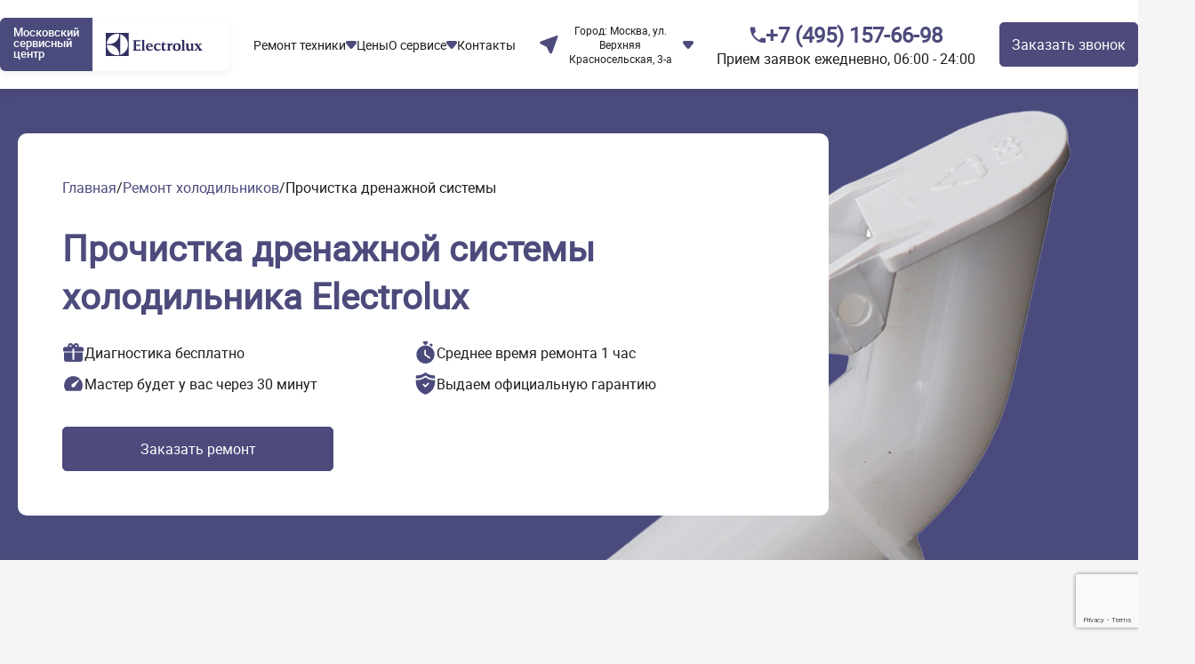

--- FILE ---
content_type: text/html; charset=UTF-8
request_url: https://elux-esupport.com/refrigerator/clean-drenazh/
body_size: 11747
content:
<!DOCTYPE html>
<html lang="ru-RU" itemscope itemtype="http://schema.org/WebPage" data-resource="23">
    
    <head itemscope itemtype="http://schema.org/WPHeader">

    <base href="https://elux-esupport.com/">
    <link rel="canonical" href="https://elux-esupport.com/refrigerator/clean-drenazh/">
    <meta name="robots" content="">
    <meta http-equiv="Content-Type" content="text/html; charset=utf-8">
    
    <title itemprop="headline">Прочистка дренажной системы холодильника Electrolux в Москве на дому</title>
    
            <meta name="description" content="🔥 Прочистка дренажной системы холодильника Electrolux в Москве 🔧 Выезд мастера на дом и диагностика – 0 рублей ✔️ Оригинальные запчасти, гарантия на предоставленные услуги 1 год ❗ Оперативное решение проблемы в день обращения ☎️ +7 (495) 157-66-98.">
        <meta itemprop="description" content="🔥 Прочистка дренажной системы холодильника Electrolux в Москве 🔧 Выезд мастера на дом и диагностика – 0 рублей ✔️ Оригинальные запчасти, гарантия на предоставленные услуги 1 год ❗ Оперативное решение проблемы в день обращения ☎️ +7 (495) 157-66-98.">
        
        
    <meta name="viewport" content="width=device-width, initial-scale=1.0">
    
    <meta property="og:title" content="Прочистка дренажной системы холодильника Electrolux в Москве на дому"> 
    <meta property="og:description" content="🔥 Прочистка дренажной системы холодильника Electrolux в Москве 🔧 Выезд мастера на дом и диагностика – 0 рублей ✔️ Оригинальные запчасти, гарантия на предоставленные услуги 1 год ❗ Оперативное решение проблемы в день обращения ☎️ +7 (495) 157-66-98.">
    <meta property="og:type" content="website"> 
    <meta property="og:url" content= "https://elux-esupport.com/"> 
    <meta property="og:locale" content="ru_RU"> 
    <meta property="og:site_name" content="Сервисный центр Electrolux в Москве">

    <meta name="yandex-verification" content="fe3eb522d08002c2">
    <meta name="google-site-verification" content="MlfQwmAHsmH8ZdogJ18n_yrKiW5URbzidgTXwTfuP6o">
    
    <link rel="preconnect" href="https://elux-esupport.com/">
    <link rel="dns-prefetch" href="https://elux-esupport.com/">

    <link rel="preload" href="/ui/fonts/Roboto-Bold.woff2" as="font" type="font/woff2" crossorigin>
    <link rel="preload" href="/ui/fonts/Roboto-Light.woff2" as="font" type="font/woff2" crossorigin>
    <link rel="preload" href="/ui/fonts/Roboto-Medium.woff2" as="font" type="font/woff2" crossorigin>
    <link rel="preload" href="/ui/fonts/Roboto-Regular.woff2" as="font" type="font/woff2" crossorigin>
    <link rel="preload" href="/ui/fonts/Roboto-Thin.woff2" as="font" type="font/woff2" crossorigin>

    <link rel="preload" href="/assets/components/modxminify/cache/styles-3-1765408940.min.css" as="style" onload="this.rel='stylesheet'">
    

    <link rel="preload" href="/webp/assets/template/img/firstscreen/bg-main.jpg.webp" as="image" fetchpriority="high">

    

<!-- Yandex.Metrika counter -->
<script>
   (function(m,e,t,r,i,k,a){m[i]=m[i]||function(){(m[i].a=m[i].a||[]).push(arguments)};
   m[i].l=1*new Date();k=e.createElement(t),a=e.getElementsByTagName(t)[0],k.async=1,k.src=r,a.parentNode.insertBefore(k,a)})
   (window, document, "script", "https://mc.yandex.ru/metrika/tag.js", "ym");

   ym(89115390, "init", {
        clickmap:true,
        trackLinks:true,
        accurateTrackBounce:true,
        webvisor:true
   });
</script>
<!-- /Yandex.Metrika counter -->

    
        
        
        
            <script type="application/ld+json">
        {
          "@context": "https://schema.org/", 
          "@type": "Product", 
          "name": "Прочистка дренажной системы холодильника Electrolux",
          "image": "https://elux-esupport.com/ui/images/details/details-img-71.png",
          "offers": {
            "@type": "Offer",
            "url": "https://elux-esupport.com/refrigerator/clean-drenazh/",
            "priceCurrency": "RUB",
            "price": "700"
          },
          "aggregateRating": {
            "@type": "AggregateRating",
            "ratingValue": "5",
            "ratingCount": "10"
          }
        }
        </script>
        
        
    
</head>
    <header class="header fixed">
    <div class="container container--header">

        <div class="header__logo-wrap">
            <a href="/" class="header__logo">
                <span class="logo__description">
                    <span>Московский</span>
                    <span>сервисный</span>
                    <span>центр</span>
                </span>
                <span class="logo__img">
                    <img width="109" height="23" class="ls-is-cached lazyloaded" src="/ui/media/el-logo-new.svg" data-src="/ui/media/el-logo-new.svg" alt="">
                </span>
            </a>
            <div class="topmenu__opener">
                <div></div>
                <div></div>
                <div></div>
            </div>
        </div>
        
        <nav class="header__nav">
            <ul class="nav">
                <li class="nav__item nav__item--dropdown">
                    Ремонт техники
                    <ul class="header-submenu__wrap">
                        <li><a href="/washer/"><span>Ремонт стиральных машин</span></a></li>
                        <li><a href="/refrigerator/"><span>Ремонт холодильников</span></a></li>
                        <li><a href="/cooktop/"><span>Ремонт варочных панелей</span></a></li>
                        <li><a href="/dishwasher/"><span>Ремонт посудомоечных машин</span></a></li>
                        <li><a href="/hoover/"><span>Ремонт пылесосов</span></a></li>
                        <li><a href="/stove/"><span>Ремонт электроплит</span></a></li>
                        <li><a href="/oven/"><span>Ремонт духовых шкафов</span></a></li>
                        <li><a href="/remont-induction-cookers/"><span>Ремонт индукционных плит</span></a></li>
                        <li><a href="/coffeemachine/"><span>Ремонт кофемашин</span></a></li>
                        <li><a href="/dryer/"><span>Ремонт сушильных машин</span></a></li>
                        <li><a href="/freezer/"><span>Ремонт морозильных<br> камер</span></a></li>
                        <li><a href="/appliances/"><span>Установка бытовой техники</span></a></li>
                        <li><a href="/tv/"><span>Ремонт телевизоров</span></a></li>
                        <li><a href="/vytyazhka/"><span>Ремонт вытяжки</span></a></li>
                        <li><a href="/remont-klimaticheskoj-texniki/"><span>Ремонт климатической техники Electrolux</span></a></li>
                        <li><a href="/water-heater/"><span>Ремонт водонагревателей</span></a></li>
                    </ul>                    
                </li>
                <li class="nav__item">
                    <a href="/info/price/">Цены</a>
                </li>
                <li class="nav__item nav__item--dropdown">
                    О сервисе
                    <ul class="header-submenu__wrap">
                        <li>
                            <a href="/vacancy/"><span>Вакансии</span></a>
                        </li>
                    </ul>                    
                </li>
                <li class="nav__item">
                    <a href="/info/contacts/">Контакты</a>
                </li>
            </ul>
        </nav>

        <div class="header__location">
            <div class="location">
                <p>Город: <a href="javascript:void(0)" class="btn-city">Москва, ул. Верхняя Красносельская, 3-а</a></p>
                <ul class="location__city">
                    <li><a href="https://spb.elux-esupport.com">Санкт-Петербург</a></li>
                    <li><a href="https://ekb.elux-esupport.com">Екатеринбург </a></li>
                    <li><a href="https://nn.elux-esupport.com">Нижний Новгород </a></li>
                    <li><a href="https://voronezh.elux-esupport.com">Воронеж </a></li>
                    <li><a href="https://chelyabinsk.elux-esupport.com">Челябинск </a></li>
                    <li><a href="https://rostov.elux-esupport.com">Ростов-на-Дону</a></li>
                    <li><a href="https://kazan.elux-esupport.com">Казань </a></li>
                    <li><a href="https://krasnodar.elux-esupport.com">Краснодар </a></li>
                    <li><a href="https://samara.elux-esupport.com">Самара </a></li>
                    <li><a href="https://saratov.elux-esupport.com">Саратов </a></li>
                    <li><a href="https://novosibirsk.elux-esupport.com">Новосибирск </a></li>
                    <li><a href="https://ufa.elux-esupport.com">Уфа </a></li>
                    <li><a href="https://volgograd.elux-esupport.com">Волгоград </a></li>
                </ul>
            </div>
        </div>

        <div class="header__info">
            <div class="phone">
                <a href="tel:+74951576698">+7 (495) 157-66-98</a>
            </div>
            <div class="schedule">
                <span class="schedule__text">Прием заявок ежедневно, 06:00 - 24:00</span>
            </div>
        </div>
 
        <div class="header__button">
            <button class="btn order-modal-form">
                Заказать звонок
            </button>
        </div>
        
    </div>

    <div class="topmenu__mobile">
        <div class="topmenu__mobile-inside">
        
            <ul class="topmenu__mobile-menu">
                <li class="is-header">Самое популярное</li>
                <li><a href="/refrigerator/">Ремонт холодильников</a></li>
                <li><a href="/washer/">Ремонт cтиральных машин</a></li>
                <li><a href="/dishwasher/">Ремонт посудомоечных машин</a></li>
                <li><a href="/oven/">Ремонт духовых шкафов</a></li>
                <li><a href="/cooktop/">Ремонт варочных панелей</a></li>
                <li><a href="/coffeemachine/">Ремонт кофемашин</a></li>
            </ul>
            
            <ul class="topmenu__mobile-menu">
                <li class="is-header">Сервисный центр</li>
                <li><a href="/info/price/">Цены</a></li>
                <li><a href="/info/about/">О сервисе</a></li>
                <li><a href="/vacancy/">Вакансии</a></li>
                <li><a href="/info/contacts/">Контакты</a></li>
            </ul>
            
            <div class="info flex ac">
                <span class="title">Горячая линия:</span>
                <a class="flex ac info-item is--phone" href="tel:+74951576698">+7 (495) 157-66-98</a>
            </div>
            <div class="info">
                <div class="title">
                    График работы:
                </div>
                <div class="info-item flex is--address">
                    <span class="info-item w-90">г. Москва, ул. Верхняя Красносельская, 3-а (с 09:00 до 21:00, без выходных)</span>
                </div>
            </div>
            <div class="info">
                <div class="title">
                    Приём заявок:
                </div>
                <div class="info-item flex ac is--time">06:00 – 24:00, ежедневно</div>
                <div class="info-item flex ac is--mail">info@elux-esupport.com</div>
            </div>

        </div>
    </div>
    
</header>

<script type="application/ld+json">
    {
        "@context": "https://schema.org",
        "@type": "SiteNavigationElement",
        "hasPart": [
            {
                "@type": "SiteNavigationElement",
                "name": "Ремонт техники",
                "hasPart": [
                    {
                        "@type": "SiteNavigationElement",
                        "name": "Ремонт стиральных машин",
                        "url": "https://elux-esupport.com/washer/"
                    },
                    {
                        "@type": "SiteNavigationElement",
                        "name": "Ремонт холодильников",
                        "url": "https://elux-esupport.com/refrigerator/"
                    },
                    {
                        "@type": "SiteNavigationElement",
                        "name": "Ремонт варочных панелей",
                        "url": "https://elux-esupport.com/cooktop/"
                    },
                    {
                        "@type": "SiteNavigationElement",
                        "name": "Ремонт посудомоечных машин",
                        "url": "https://elux-esupport.com/dishwasher/"
                    },
                    {
                        "@type": "SiteNavigationElement",
                        "name": "Ремонт пылесосов",
                        "url": "https://elux-esupport.com/hoover/"
                    },
                    {
                        "@type": "SiteNavigationElement",
                        "name": "Ремонт электроплит",
                        "url": "https://elux-esupport.com/stove/"
                    },
                    {
                        "@type": "SiteNavigationElement",
                        "name": "Ремонт духовых шкафов",
                        "url": "https://elux-esupport.com/oven/"
                    },
                    {
                        "@type": "SiteNavigationElement",
                        "name": "Ремонт индукционных плит",
                        "url": "https://elux-esupport.com/remont-induction-cookers/"
                    },
                    {
                        "@type": "SiteNavigationElement",
                        "name": "Ремонт кофемашин",
                        "url": "https://elux-esupport.com/coffeemachine/"
                    },
                    {
                        "@type": "SiteNavigationElement",
                        "name": "Ремонт сушильных машин",
                        "url": "https://elux-esupport.com/dryer/"
                    },
                    {
                        "@type": "SiteNavigationElement",
                        "name": "Ремонт морозильных камер",
                        "url": "https://elux-esupport.com/freezer/"
                    },
                    {
                        "@type": "SiteNavigationElement",
                        "name": "Установка бытовой техники",
                        "url": "https://elux-esupport.com/appliances/"
                    },
                    {
                        "@type": "SiteNavigationElement",
                        "name": "Ремонт телевизоров",
                        "url": "https://elux-esupport.com/tv/"
                    },
                    {
                        "@type": "SiteNavigationElement",
                        "name": "Ремонт вытяжек",
                        "url": "https://elux-esupport.com/vytyazhka/"
                    },
                    {
                        "@type": "SiteNavigationElement",
                        "name": "Ремонт климатической техники Elextrolux",
                        "url": "https://elux-esupport.com/remont-klimaticheskoj-texniki/"
                    },
                    {
                        "@type": "SiteNavigationElement",
                        "name": "Ремонт водонагревателей",
                        "url": "https://elux-esupport.com/water-heater/"
                    }
                ]
            },
            {
                "@type": "SiteNavigationElement",
                "name": "Цены",
                "url": "https://elux-esupport.com/info/price/"
            },
            {
                "@type": "SiteNavigationElement",
                "name": "О сервисе",
                "hasPart": [
                    {
                        "@type": "SiteNavigationElement",
                        "name": "Вакансии",
                        "url": "https://elux-esupport.com/vacancy/"
                    }
                ]
            },
            {
                "@type": "SiteNavigationElement",
                "name": "Контакты",
                "url": "https://elux-esupport.com/info/contacts/"
            }
        ]
    }
</script>




    <section class="hero hero-page" >
    <div class="container container--hero">
        
        <div class="hero__content bg--white">

                
                                    
                      <div class="fault_breadcrumbs hidden-xs">
                        <ul class="breadcrumb"><li><a title="Главная" href="/"><span>Главная</span></a></li><li><span class="separator">/</span></li><li><a title="Ремонт холодильников" href="refrigerator/"><span>Ремонт холодильников</span></a></li><li><span class="separator">/</span></li><li><span>Прочистка дренажной системы</span></li></ul>                        
                        <script type="application/ld+json">
                            {
                              "@context": "http://schema.org",
                              "@type": "BreadcrumbList",
                              "itemListElement": [ {
                              "@type": "ListItem",
                              "position": 1,
                              "name": "☑️ Главная",
                              "item": "https://elux-esupport.com/"
                            },{
                              "@type": "ListItem",
                              "position": 2,
                              "name": "☑️ Ремонт холодильников",
                              "item": "https://elux-esupport.com/refrigerator/"
                            },{
                              "@type": "ListItem",
                              "position": 3,
                              "name": "☑️ Прочистка дренажной системы"
                            } ]
                            }
                            </script>                      </div>
                
                
            <h1 class="hero__title">Прочистка дренажной системы холодильника Electrolux</h1>
            

            
                <div class="hero__info wrapper">
                        <span class="col-2">
                            <img src="/assets/template/img/icons/icon-06.svg" alt="icon-05">
                            Диагностика бесплатно
                        </span>
                        <span class="col-2">
                            <img src="/assets/template/img/icons/icon-02.svg" alt="icon-02">
                            Среднее время ремонта 1 час
                        </span>
                        <span class="col-2">
                            <img src="/assets/template/img/icons/icon-05.svg" alt="icon-06">
                            Мастер будет у вас через 30 минут
                        </span>
                        <span class="col-2">
                            <img src="/assets/template/img/icons/icon-03.svg" alt="icon-03">
                            Выдаем официальную гарантию
                        </span>
                    </div>
            

            
                <div class="hero__btn-wrap">
                    <button class="btn order-modal-form">Заказать ремонт</button>
                </div>            
            
        </div>
        
        


    </div>
    
    <img class="hero__img" src="ui/images/details/details-img-71.png" alt="Прочистка дренажной системы холодильника Electrolux">
    

</section>


        
        <section class="section-contacts-page pt-100">
            <div class="container">
                
                <div class="section-info">
                    <div class="section-title">
                        Мастер выезжает к Вам на дом для прочистки дренажной трубки холодильника Electrolux.
                    </div>
                    <div class="section-text">
                        <p>
                            
                                Все необходимые запчасти и набор инструментов всегда при нем. В результате вы получаете полностью работающее устройство вместе с фирменной гарантией от нашего сервисного центра.                            
                            
                        </p>
                    </div>
                </div>
                
                <div class="promo__info wrapper">
                    <div class="promo__advantage-item col-2">
                        <span class="circle-icon"><img src="/assets/template/img/icons/icon-hand.svg" alt="icon-mark"></span>
                        <div class="info">
                            <div class="title">Обращение в наш сервис не обязывает вас делать ремонт</div>
                            <p>Приступаем к работе только после утверждения стоимости с Вами</p>                    
                        </div>
                    </div>
                    <div class="promo__advantage-item col-2">
                        <span class="circle-icon"><img src="/assets/template/img/icons/icon-doc.svg" alt="icon-mark"></span>
                        <div class="info">
                            <div class="title">Без скрытых услуг</div>
                            <p>Мы предлагаем прозрачный цены на услуги и не берем денег за вызов мастера и диагностику</p>                    
                        </div>
                    </div>
                </div>
                
            </div>
        </section>
     
        <section class="form">
    <div class="container">
        
        <div class="form__order form__order-trouble">
            
            <div class="form__order-col">
                <div class="form__order-text">
                    <div class="title">Не нашли своей проблемы или желаемой услуги?</div>
                </div>                 
            </div>
            
            <img src="assets/template/img/form/form-trouble-refrigerator.png" alt="form-img">
            
            <div class="form__row wrapper">
                <div class="item col-2">
                    <span>Позвоните по телефону:</span>
                    <a href="tel:74951576698">+7 (495) 157-66-98</a>
                </div>
                <div class="item col-2">
                    <span>Или</span>
                    <button class="btn-white order-modal-form">Оставьте заявку</button>
                </div>
            </div>
            
        </div>
        
    </div>
</section>

        
            <section>
                <div class="container">
                    <div class="section-info">
                        <div class="section-title">
                            <h2>Как работает наш сервисный центр Электролюкс</h2>
                        </div>
                        <div class="section-text">
                        <p>Оперативный выезд мастера сервисного центра за 30 минут в любой район столицы, а также Химки, Люберцы, Королев, Мытищи и другие населенные пункты Подмосковья.</p>
                        </div>
                    </div>
                    <div class="content-column wrapper">
                        <div class="item col-4">
                            <div class="count">01</div>
                            Если вам потребовался ремонт холодильника Electrolux, звоните по указанным телефонам или заполняете форму
                            обратной связи на сайте, кратко описываете проблему. Заявки принимаем в любой день с 6-00 до 00-00, выезд
                            мастера сервисного центра с 9-00.
                        </div>
                        <div class="item col-4">
                            <div class="count">02</div>
                        Мастер сервисного центра Electrolux перезванивает, уточняет технические моменты, модель холодильника,
                            договаривается о времени визита. Он привезет с собой необходимые инструменты, оборудование и запчасти на замену.
                            Срочный выезд мастера по Москве – от 30 минут.
                        </div>
                        <div class="item col-4">
                            <div class="count">03</div>
                            По приезду сервис-инженер проводит диагностику, определяет точную причину поломки холодильника и стоимость
                            ремонтных работ, согласовывает дальнейший план действий. По окончанию работ он даст рекомендации по уходу за
                            техникой.
                        </div>
                        <div class="item col-4" style="background-image: url(assets/template/img/content/fridge-cont-list.png);"></div>
                    </div>
                    <a href="#" class="btn order-modal-form mt-20">Вызвать мастера</a>                
                </div>
            </section>       
        

        <section class="section-tabs">
                

<div class="wrapper__advantages_block">
    <div class="container">
        <div class="row">
            <div class="advantages__block">
                
                <div class="advantages__block__header wrapper">
                    <div class="advantages__title-list col-2">
                        <div class="title active_title">Сроки</div>
                        <div class="title">Запчасти</div>
                        <div class="title">Гарантия</div>
                        <div class="title">Выезд мастера</div>
                        <div class="title">Диагностика</div>
                    </div>
                    <ul class="advantages__list col-2">
                        <li class="li"><a class="advantages__list_item active_tab" id="tab1" href="#">Сроки</a></li>
                        <li class="li"><a class="advantages__list_item" id="tab2" href="#">Запчасти</a></li>
                        <li class="li"><a class="advantages__list_item" id="tab3" href="#">Гарантия</a></li>
                        <li class="li"><a class="advantages__list_item" id="tab4" href="#">Выезд мастера</a></li>
                        <li class="li"><a class="advantages__list_item" id="tab5" href="#">Диагностика</a></li>
                    </ul>                            
                </div>


                <div class="advantage-block__wrap wrapper">
                    <div class="advantage-block__img col-2">
                        <img class="img active_tab" src="/webp/assets/template/img/tabs/tab-refrigerator-img-01.jpg.webp" alt="">
<img class="img" src="/webp/assets/template/img/tabs/tab-refrigerator-img-02.jpg.webp" alt="">
<img class="img" src="/webp/assets/template/img/tabs/tab-refrigerator-img-03.jpg.webp" alt="">
<img class="img" src="/webp/assets/template/img/tabs/tab-refrigerator-img-04.jpg.webp" alt="">
<img class="img" src="/webp/assets/template/img/tabs/tab-refrigerator-img-05.jpg.webp" alt="">
                    </div>
                    
                    <div class="dvantage-block__content col-2">
                        <div class="advantage__content active_content" id="con_tab1">
                          
                          <div class="advantage__content__text col-lg-25 col-sm-50">
                            <div class="advantage__text_description ">
                              <div class="times__description departure col-lg-24 col-sm-24">
                                <div>Выезд специалиста на дом за <span>30 минут</span></div>
                              </div>
                              <div class="times__description work col-lg-24 col-sm-24 col-sm-offset-1">
                                <div>Работаем 7 дней в неделю</div>
                              </div>
                              <div class="times__description diagnostics col-lg-24 col-sm-24">
                                <div>Оперативная диагностика</div>
                                <div>от <span>30 минут</span></div>
                              </div>
                              <div class="times__description delivery col-lg-24 col-sm-24 col-sm-offset-1">
                                <div>Ремонт техники за </div>
                                <div><span>1 час</span></div>
                               
                              </div>
                            </div>
                            <div class="advantage__text_footer">
                              <div class="advantage__footer_description">
                                Выбирая официальный сервисный центр Electrolux для ремонта, вы экономите время и силы. Мы понимаем, как ценно ваше время, поэтому прилагаем все усилия, чтобы сделать все быстро.
                              </div>
                            </div>
                          </div>
                                                  </div>
        
                        <div class="advantage__content" id="con_tab2">
                          
                            <div class="advantage__content__text col-lg-25 col-sm-50">
                                <div class="advantage__text_description">
                                  На нашем складе имеется обширный выбор оригинальных запасных частей для большинства наиболее широко используемых моделей.
                                </div>
                                <div class="advantage__text_footer">
                                  <div class="advantage__footer_title">Подлинные запасные части</div>
                                  <div class="advantage__footer_description">
                                                                          Как правило при ремонте Прочистка дренажной системы Электролюкс мы используем оригинальные компоненты, однако, по желанию клиента, мы можем установить неоригинальную деталь.
                                                                      </div>
                                </div>
                            </div>
                                                  </div>
        
                        <div class="advantage__content" id="con_tab3">
                          
                          <div class="advantage__content__text col-lg-25 col-sm-50">
                            <div class="advantage__text_description">
                              Наша официальная гарантия действует в течение 12 месяцев с момента оказания услуг. Мы быстро устраним любые проблемы. Это совершенно бесплатно. 
                            </div>
                                                        <div class="advantage__text_footer">
                              <div class="advantage__footer_title">Супер условия</div>
                              <div class="advantage__footer_description">
                                На любые запчасти и ремонтные работы действуют супервыгодные условия.
                              </div>
                            </div>
                                                      </div>
                                                  </div>
        
                        <div class="advantage__content" id="con_tab4">
                          
                          <div class="advantage__content__text col-lg-25 col-sm-50">
                            <div class="advantage__text_description">
                              Специалист будет у вас на пороге менее чем через полчаса. Мы стараемся, чтобы мастер был из вашего района. 
                            </div>
                            <div class="advantage__text_footer">
                              <div class="advantage__footer_title">Бесплатно</div>
                              <div class="advantage__footer_description">
                                Это бесплатно — никаких расходов на проезд специалиста. Это бесплатная услуга.
                              </div>
                            </div>
                          </div>
                                                  </div>
        
                        <div class="advantage__content" id="con_tab5">
                          
                          <div class="advantage__content__text col-lg-25 col-sm-50">
                            <div class="advantage__text_description">
                              Для того чтобы определить точную причину проблемы, необходима диагностика. После проведения диагностики можно узнать время и стоимость услуг. 
                            </div>
                            <div class="advantage__text_footer">
                              <div class="advantage__footer_title">Диагностика — бесплатно</div>
                              <div class="advantage__footer_description">
                               В сервисном центре все методы диагностики проводятся бесплатно.
                              </div>
                            </div>
                          </div>
                                                  </div>                               
                    </div>
                    
                </div>



            </div>
        </div>
    </div>
</div>

        </section>

        
            <section class="wrapper__seo-text">
                <div class="container">
                    <p>Любой бытовой прибор нуждается в регулярном обслуживании. Чтобы холодильник работал без перебоев, необходимо периодически чистить систему отвода конденсата.</p>
<p>Дренажная система включает в себя техническое отверстие, сливной шланг и приемный лоток. Она отводит влагу из холодильной камеры. Благодаря ее работе, конденсат не скапливается внутри прибора и не заливает двигатель.</p>
<p>Приспособление находится на задней стенке агрегата. Если вы обнаружили скопление жидкости под контейнерами для продуктов в холодильнике, значит, устройство пора чистить. Рассказываем, как это сделать.</p>
<h2>Способы самостоятельной очистки</h2>
<p>Засор удаляют механическими способами, отключив агрегат от питания и вынув контейнеры. При этом пользуются следующими средствами.</p>
<h3>Ушные палочки</h3>
<ul>
 <li>Губкой устраняют влагу, скопившуюся вокруг дренажного отверстия.</li>
 <li>Ватную палочку помещают внутрь него и аккуратно прокручивают. Процедуру повторяют несколько раз, пока материал не будет чистым.</li>
 <li>Дезинфицировать сливной канал можно уксусным или содовым раствором. В нем смачивают палочку и еще раз проходятся по отверстию.</li>
</ul>
<p>В заключение проверяют работу дренажа. Для этого берут детскую резиновую спринцовку и впрыскивают теплую воду в сток. Если жидкость без проблем стекает в резервуар, значит, от засора удалось избавиться.</p>
<p>Вместо ушных палочек можно взять специальную щетку. Она продается в магазинах сантехники.</p>
<h3>Медицинский шприц</h3>
<p>Необходимо устройство объемом 20-50 мл без иглы.</p>
<ul>
 <li>Инструмент заполняют теплой жидкостью — содовым либо мыльным раствором.</li>
 <li>Вставляют его в сток и сильно надавливают на поршень. Действия повторяют до 5 раз.</li>
</ul>
<h3>Медная проволока</h3>
<p>Этот метод применяют, если не сработали вышеописанные приемы.</p>
<ul>
 <li>Бытовую технику размораживают и удаляют излишки влаги.</li>
 <li>Промывают дренаж с помощью медицинской резиновой груши.</li>
 <li>На конце проволоки делают петлю и помещают его в слив.</li>
 <li>Проталкивают загрязнения в сторону резервуара.</li>
 <li>Снова промывают канал при помощи груши либо шприца.</li>
</ul>
<p>Метод подходит и для внешней очистки системы.</p>
<h2>Когда вызвать мастера</h2>
<p>Если засор серьезный, полностью удалить загрязнения подручными средствами не получится. Дома сложно избавиться от всех микробов и остатков органики, которые со временем подгнивают, появляется неприятный запах. В таком случае лучше обратиться к опытным мастерам из сервисного центра Electrolux в Москве.</p>
<h2>Преимущества нашего сервиса</h2>
<ul>
 <li>Многолетний опыт работы и постоянная практика позволяют специалистам центра безупречно устранять любые поломки.</li>
 <li>На нашем складе всегда в наличии фирменные комплектующие Electrolux. Большинство заказов выполняем в день обращения.</li>
 <li>Мастер выезжает в течение часа после обработки заявки и бесплатно проводит диагностику. В среднем ремонт занимает 60 минут.</li>
 <li>Составляем договор до начала сотрудничества. В нем закрепляем названную специалистом цену. Она не поменяется в процессе работы.</li>
 <li>Даем гарантийный талон на 1 год. Устраним поломку в рамках гарантийного случая бесплатно.</li>
</ul>
<p>Задавайте любые вопросы по телефону +7 (495) 157-66-98 с 6 утра до 24 ночи. Работаем без выходных. Оставьте заявку на обслуживание на сайте и получите бонус — скидку 15%.</p>
<p>Сервисный центр Electrolux: продлеваем жизнь бытовой техники.</p>

                </div>
            </section>
        

        <section class="form">
    <div class="container">
        
        <div class="form__order">
            
            <div class="form__order-col">
                <div class="form__order-text">
                    
                        <div class="title">Получить скидку 15%</div>
                        <div class="text">на ремонт техники Electrolux</div>                    
                    
                </div>
                <div class="form__order-form">
                    <form class="request-form" action="/contact/order.php" method="post">
                        <input type="hidden" name="csrfmiddlewaretoken" value="A1NVuRULTMlJQsIcXqm52ZFurMtFoRbMpMjGcpqZpyMs4232gd2mSIa5zW9xGH3s">
                        <input type="text" name="name" placeholder="Ваше имя">
                        <input type="text" name="phone" placeholder="+7(___) ___-__-__" maxlength="17" required="" id="id_phone_promo">
                        <button type="submit" class="btn">Забрать скидку</button>
                    </form>
                </div>                    
            </div>
            
            <img class="lazyload" data-src="assets/template/img/form/form-discount-refrigerator.png" alt="form-img">
            
        </div>
        
    </div>
</section>


    <section class="section-map">
    <div class="container">
        
        <div class="section-info">
            <div class="section-title">
                Где мы находимся
            </div>
            <div class="section-text">
                <p>Выезжаем по всей Москве и Московской области, быстро реагируем на заявки и приезжаем точно в срок.</p>
            </div>
        </div>
        
        <div class="map__container">
            <div class="form__order-map "> 
                <div class="form__order-text">
                    <div class="title">Хотите вызвать мастера?</div>
                    <div class="text">Просто оставьте заявку — мы приедем в удобное для вас время.</div>
                </div>
                
                    <div class="form__order-form">
                        <form class="request-form" action="/contact/order.php" method="post">
                            <input type="hidden" name="csrfmiddlewaretoken" value="A1NVuRULTMlJQsIcXqm52ZFurMtFoRbMpMjGcpqZpyMs4232gd2mSIa5zW9xGH3s">
                            <input type="text" name="name" placeholder="Ваше имя">
                            <input type="text" name="phone" placeholder="+7(___) ___-__-__" maxlength="17" required="" id="id_phone_promo">
                            <button type="submit" class="btn">Забрать скидку</button>
                        </form>
                    </div>                
                
            </div>
        </div>
        
    </div>
</section>
    <footer>
    <div class="container container--footer">
        
        <div class="footer__top">
            <div class="footer-logo__wrap">
                <a href="/" class="header__logo">
                    <span class="logo__description">
                        <span>Московский</span>
                        <span>сервисный</span>
                        <span>центр</span>
                    </span>
                    <span class="logo__img">
                        <img width="109" height="23" class="ls-is-cached lazyloaded" src="/webp/ui/media/el-logo.png.webp" data-src="/webp/ui/media/el-logo.png.webp" alt="">
                    </span>
                </a>
            </div>
            
            <div class="footer__top-nav">
                <ul>
                    <li><a href="">Ремонт техники</a></li>
                    <li><a href="">Цены</a></li>
                    <li><a href="">О сервисе</a></li>
                    <li><a href="">Контакты</a></li>
                </ul>
            </div>
            
            <div class="footer__phone">
                <span>Горячая линия:</span> <a class="phone is--phone" href="tel:+74951576698">+7 (495) 157-66-98</a>
            </div>
            
            <div class="footer__button">
                <button class="btn order-modal-form">
                    Заказать звонок
                </button>
            </div>
        </div>
        
        <div class="footer__bottom">
            
            <div class="footer__left">
                <div class="footer__column--title">
                    Самое популярное
                </div>
                <div class="footer__column-nav">
                    <ul>
                        <li><a href="/refrigerator/">Ремонт холодильников</a></li>
                        <li><a href="/washer/">Ремонт cтиральных машин</a></li>
                        <li><a href="/dishwasher/">Ремонт посудомоечных машин</a></li>
                        <li><a href="/oven/">Ремонт духовых шкафов</a></li>
                        <li><a href="/cooktop/">Ремонт варочных панелей</a></li>
                        <li><a href="/coffeemachine/">Ремонт кофемашин</a></li>
                    </ul>
                </div>
            </div>
            
            <div class="footer__center">
                <div class="footer__center-wrap">
                    
                    <div class="footer__center--nav">
                        <div class="footer__column--title">
                            Сервисный центр
                        </div>
                        <div class="footer__column-nav">
                            <ul>
                                <li><a href="info/about/">О компании</a></li>
                                <li><a href="vacancy/">Вакансии</a></li>
                                <li><a href="info/guarantee/">Фирменная гарантия</a></li>
                                <li><a href="info/contacts/">Контакты</a></li>
                            </ul>
                        </div>
                    </div>

                    <div class="footer__center--schedule">
                        <div class="footer__column--title">
                            График работы:
                        </div>
                        <div class="footer__info is--address">
                            <span>г. Москва, ул. Верхняя Красносельская, 3-а (с 09:00 до 21:00, без выходных)</span>
                        </div>
                    </div>
                    
                    <div class="footer__center--info">
                        <div class="footer__column--title">
                            Приём заявок:
                        </div>
                        <div class="footer__info is--time">06:00 – 24:00, ежедневно</div>
                        <div class="footer__info is--mail">info@elux-esupport.com</div>
                    </div>
                    
                    <div class="footer__center--pay">
                        <div class="footer__column--title">
                            Принимаем к оплате:
                        </div>
                        <div class="pay-logo">
                            <img src="/webp/assets/template/img/img-pay-01.png.webp" alt="pay-01" width="67px" height="40px">
                            <img src="/webp/assets/template/img/img-pay-02.png.webp" alt="pay-02" width="67px" height="40px">
                            <img src="/webp/assets/template/img/img-pay-03.png.webp" alt="pay-03" width="67px" height="40px">
                            <img src="/webp/assets/template/img/img-pay-04.png.webp" alt="pay-04" width="67px" height="40px">
                            <img src="/webp/assets/template/img/img-pay-05.png.webp" alt="pay-05" width="140px" height="40px">
                        </div>
                    </div>
                    
                </div>

                <div class="footer__center--row">
                    <p><a href="policy/">Политика конфиденциальности и обработки персональных данных</a></p>
                    <p>Не являемся официальным представителем компании АВ Electrolux</p>
                    <p>© 2025 Московский сервисный центр Electrolux</p>
                </div>
            </div>

        </div>

    </div>
</footer>


    

<script src="/assets/template/libs/jquery-3.7.1.min.js"></script>
    <script src="/assets/template/js/configurator.js"></script>
    <script src="/assets/template/libs/imask.js" async></script>

<script src="/assets/template/libs/jquery.bpopup.min.js"></script>
<script src="/assets/template/libs/lazysizes.min.js"></script>
<script src="/assets/template/libs/fancybox/fancybox.umd.js" async></script>


<script src="/assets/template/libs/swiper/swiper.min.js" defer></script>
<script src="/assets/template/js/initSwiper.js"></script>

<script src="/assets/template/js/scripts.js"></script>


<noscript><div><img src="https://mc.yandex.ru/watch/89115390" style="position:absolute; left:-9999px;" alt=""></div></noscript>

    <script src="https://www.google.com/recaptcha/api.js?render=6LcPAa0pAAAAAIU4fbc-qQmqTXADABkBzFIFzQo_"></script>
    <script>
        if (typeof grecaptcha !== 'undefined') {
        grecaptcha.ready(function () {
            grecaptcha.execute('6LcPAa0pAAAAAIU4fbc-qQmqTXADABkBzFIFzQo_', { action: "action" }).then(function (token) {
                document.querySelectorAll('form').forEach(function (el) {
                    var hiddenInput = document.createElement('input');
                    hiddenInput.type = 'hidden';
                    hiddenInput.name = 'token';
                    hiddenInput.value = token;
                    el.appendChild(hiddenInput);
                })
            });
        });
    }
    </script>
    <div class="wrapper__form_window" id="order-form">
    <div class="form__window">
        
        <span class="button b-close">
            <svg width="26" height="26" viewBox="0 0 26 26" fill="none" xmlns="http://www.w3.org/2000/svg">
                <path d="M24.75 24.7501L0.75 0.750121" stroke="#BDBDBD" stroke-width="1.5" stroke-linecap="round" stroke-linejoin="round"/>
                <path d="M24.75 0.749999L0.75 24.75" stroke="#BDBDBD" stroke-width="1.5" stroke-linecap="round" stroke-linejoin="round"/>
            </svg>
        </span>
        
        <div class="form-window" id="content">
            
            <div class="form-window__text">
                <div class="title">Вызов мастера</div>
                <div class="text">Оставьте заявку, и сотрудник сервисного центра перезвонит вам в течение 5 минут</div>
            </div>
            
            <form class="request-form" action="/contact/order.php" method="post">
                <input type="hidden" name="csrfmiddlewaretoken" value="A1NVuRULTMlJQsIcXqm52ZFurMtFoRbMpMjGcpqZpyMs4232gd2mSIa5zW9xGH3s">
                <div class="form-input__wrap">
                    <input class="form-input" type="text" name="name" placeholder="Ваше имя">
                    <div class="window-input__form">
                        <input type="text" name="phone" placeholder="Телефон" maxlength="17" required id="id_phone">
                    </div>
                </div>
                <input class="form-submit" type="submit" value="Перезвоните мне">
                <p class="request-form-hint">Нажимая кнопку, вы даете согласие на обработку своих <a href="/policy/" target="_blank">персональных данных</a>.</p>
            </form>
            
        </div>
        
    </div>
</div>

</html>

--- FILE ---
content_type: text/html; charset=utf-8
request_url: https://www.google.com/recaptcha/api2/anchor?ar=1&k=6LcPAa0pAAAAAIU4fbc-qQmqTXADABkBzFIFzQo_&co=aHR0cHM6Ly9lbHV4LWVzdXBwb3J0LmNvbTo0NDM.&hl=en&v=PoyoqOPhxBO7pBk68S4YbpHZ&size=invisible&anchor-ms=20000&execute-ms=30000&cb=j0cfnd5spybf
body_size: 48651
content:
<!DOCTYPE HTML><html dir="ltr" lang="en"><head><meta http-equiv="Content-Type" content="text/html; charset=UTF-8">
<meta http-equiv="X-UA-Compatible" content="IE=edge">
<title>reCAPTCHA</title>
<style type="text/css">
/* cyrillic-ext */
@font-face {
  font-family: 'Roboto';
  font-style: normal;
  font-weight: 400;
  font-stretch: 100%;
  src: url(//fonts.gstatic.com/s/roboto/v48/KFO7CnqEu92Fr1ME7kSn66aGLdTylUAMa3GUBHMdazTgWw.woff2) format('woff2');
  unicode-range: U+0460-052F, U+1C80-1C8A, U+20B4, U+2DE0-2DFF, U+A640-A69F, U+FE2E-FE2F;
}
/* cyrillic */
@font-face {
  font-family: 'Roboto';
  font-style: normal;
  font-weight: 400;
  font-stretch: 100%;
  src: url(//fonts.gstatic.com/s/roboto/v48/KFO7CnqEu92Fr1ME7kSn66aGLdTylUAMa3iUBHMdazTgWw.woff2) format('woff2');
  unicode-range: U+0301, U+0400-045F, U+0490-0491, U+04B0-04B1, U+2116;
}
/* greek-ext */
@font-face {
  font-family: 'Roboto';
  font-style: normal;
  font-weight: 400;
  font-stretch: 100%;
  src: url(//fonts.gstatic.com/s/roboto/v48/KFO7CnqEu92Fr1ME7kSn66aGLdTylUAMa3CUBHMdazTgWw.woff2) format('woff2');
  unicode-range: U+1F00-1FFF;
}
/* greek */
@font-face {
  font-family: 'Roboto';
  font-style: normal;
  font-weight: 400;
  font-stretch: 100%;
  src: url(//fonts.gstatic.com/s/roboto/v48/KFO7CnqEu92Fr1ME7kSn66aGLdTylUAMa3-UBHMdazTgWw.woff2) format('woff2');
  unicode-range: U+0370-0377, U+037A-037F, U+0384-038A, U+038C, U+038E-03A1, U+03A3-03FF;
}
/* math */
@font-face {
  font-family: 'Roboto';
  font-style: normal;
  font-weight: 400;
  font-stretch: 100%;
  src: url(//fonts.gstatic.com/s/roboto/v48/KFO7CnqEu92Fr1ME7kSn66aGLdTylUAMawCUBHMdazTgWw.woff2) format('woff2');
  unicode-range: U+0302-0303, U+0305, U+0307-0308, U+0310, U+0312, U+0315, U+031A, U+0326-0327, U+032C, U+032F-0330, U+0332-0333, U+0338, U+033A, U+0346, U+034D, U+0391-03A1, U+03A3-03A9, U+03B1-03C9, U+03D1, U+03D5-03D6, U+03F0-03F1, U+03F4-03F5, U+2016-2017, U+2034-2038, U+203C, U+2040, U+2043, U+2047, U+2050, U+2057, U+205F, U+2070-2071, U+2074-208E, U+2090-209C, U+20D0-20DC, U+20E1, U+20E5-20EF, U+2100-2112, U+2114-2115, U+2117-2121, U+2123-214F, U+2190, U+2192, U+2194-21AE, U+21B0-21E5, U+21F1-21F2, U+21F4-2211, U+2213-2214, U+2216-22FF, U+2308-230B, U+2310, U+2319, U+231C-2321, U+2336-237A, U+237C, U+2395, U+239B-23B7, U+23D0, U+23DC-23E1, U+2474-2475, U+25AF, U+25B3, U+25B7, U+25BD, U+25C1, U+25CA, U+25CC, U+25FB, U+266D-266F, U+27C0-27FF, U+2900-2AFF, U+2B0E-2B11, U+2B30-2B4C, U+2BFE, U+3030, U+FF5B, U+FF5D, U+1D400-1D7FF, U+1EE00-1EEFF;
}
/* symbols */
@font-face {
  font-family: 'Roboto';
  font-style: normal;
  font-weight: 400;
  font-stretch: 100%;
  src: url(//fonts.gstatic.com/s/roboto/v48/KFO7CnqEu92Fr1ME7kSn66aGLdTylUAMaxKUBHMdazTgWw.woff2) format('woff2');
  unicode-range: U+0001-000C, U+000E-001F, U+007F-009F, U+20DD-20E0, U+20E2-20E4, U+2150-218F, U+2190, U+2192, U+2194-2199, U+21AF, U+21E6-21F0, U+21F3, U+2218-2219, U+2299, U+22C4-22C6, U+2300-243F, U+2440-244A, U+2460-24FF, U+25A0-27BF, U+2800-28FF, U+2921-2922, U+2981, U+29BF, U+29EB, U+2B00-2BFF, U+4DC0-4DFF, U+FFF9-FFFB, U+10140-1018E, U+10190-1019C, U+101A0, U+101D0-101FD, U+102E0-102FB, U+10E60-10E7E, U+1D2C0-1D2D3, U+1D2E0-1D37F, U+1F000-1F0FF, U+1F100-1F1AD, U+1F1E6-1F1FF, U+1F30D-1F30F, U+1F315, U+1F31C, U+1F31E, U+1F320-1F32C, U+1F336, U+1F378, U+1F37D, U+1F382, U+1F393-1F39F, U+1F3A7-1F3A8, U+1F3AC-1F3AF, U+1F3C2, U+1F3C4-1F3C6, U+1F3CA-1F3CE, U+1F3D4-1F3E0, U+1F3ED, U+1F3F1-1F3F3, U+1F3F5-1F3F7, U+1F408, U+1F415, U+1F41F, U+1F426, U+1F43F, U+1F441-1F442, U+1F444, U+1F446-1F449, U+1F44C-1F44E, U+1F453, U+1F46A, U+1F47D, U+1F4A3, U+1F4B0, U+1F4B3, U+1F4B9, U+1F4BB, U+1F4BF, U+1F4C8-1F4CB, U+1F4D6, U+1F4DA, U+1F4DF, U+1F4E3-1F4E6, U+1F4EA-1F4ED, U+1F4F7, U+1F4F9-1F4FB, U+1F4FD-1F4FE, U+1F503, U+1F507-1F50B, U+1F50D, U+1F512-1F513, U+1F53E-1F54A, U+1F54F-1F5FA, U+1F610, U+1F650-1F67F, U+1F687, U+1F68D, U+1F691, U+1F694, U+1F698, U+1F6AD, U+1F6B2, U+1F6B9-1F6BA, U+1F6BC, U+1F6C6-1F6CF, U+1F6D3-1F6D7, U+1F6E0-1F6EA, U+1F6F0-1F6F3, U+1F6F7-1F6FC, U+1F700-1F7FF, U+1F800-1F80B, U+1F810-1F847, U+1F850-1F859, U+1F860-1F887, U+1F890-1F8AD, U+1F8B0-1F8BB, U+1F8C0-1F8C1, U+1F900-1F90B, U+1F93B, U+1F946, U+1F984, U+1F996, U+1F9E9, U+1FA00-1FA6F, U+1FA70-1FA7C, U+1FA80-1FA89, U+1FA8F-1FAC6, U+1FACE-1FADC, U+1FADF-1FAE9, U+1FAF0-1FAF8, U+1FB00-1FBFF;
}
/* vietnamese */
@font-face {
  font-family: 'Roboto';
  font-style: normal;
  font-weight: 400;
  font-stretch: 100%;
  src: url(//fonts.gstatic.com/s/roboto/v48/KFO7CnqEu92Fr1ME7kSn66aGLdTylUAMa3OUBHMdazTgWw.woff2) format('woff2');
  unicode-range: U+0102-0103, U+0110-0111, U+0128-0129, U+0168-0169, U+01A0-01A1, U+01AF-01B0, U+0300-0301, U+0303-0304, U+0308-0309, U+0323, U+0329, U+1EA0-1EF9, U+20AB;
}
/* latin-ext */
@font-face {
  font-family: 'Roboto';
  font-style: normal;
  font-weight: 400;
  font-stretch: 100%;
  src: url(//fonts.gstatic.com/s/roboto/v48/KFO7CnqEu92Fr1ME7kSn66aGLdTylUAMa3KUBHMdazTgWw.woff2) format('woff2');
  unicode-range: U+0100-02BA, U+02BD-02C5, U+02C7-02CC, U+02CE-02D7, U+02DD-02FF, U+0304, U+0308, U+0329, U+1D00-1DBF, U+1E00-1E9F, U+1EF2-1EFF, U+2020, U+20A0-20AB, U+20AD-20C0, U+2113, U+2C60-2C7F, U+A720-A7FF;
}
/* latin */
@font-face {
  font-family: 'Roboto';
  font-style: normal;
  font-weight: 400;
  font-stretch: 100%;
  src: url(//fonts.gstatic.com/s/roboto/v48/KFO7CnqEu92Fr1ME7kSn66aGLdTylUAMa3yUBHMdazQ.woff2) format('woff2');
  unicode-range: U+0000-00FF, U+0131, U+0152-0153, U+02BB-02BC, U+02C6, U+02DA, U+02DC, U+0304, U+0308, U+0329, U+2000-206F, U+20AC, U+2122, U+2191, U+2193, U+2212, U+2215, U+FEFF, U+FFFD;
}
/* cyrillic-ext */
@font-face {
  font-family: 'Roboto';
  font-style: normal;
  font-weight: 500;
  font-stretch: 100%;
  src: url(//fonts.gstatic.com/s/roboto/v48/KFO7CnqEu92Fr1ME7kSn66aGLdTylUAMa3GUBHMdazTgWw.woff2) format('woff2');
  unicode-range: U+0460-052F, U+1C80-1C8A, U+20B4, U+2DE0-2DFF, U+A640-A69F, U+FE2E-FE2F;
}
/* cyrillic */
@font-face {
  font-family: 'Roboto';
  font-style: normal;
  font-weight: 500;
  font-stretch: 100%;
  src: url(//fonts.gstatic.com/s/roboto/v48/KFO7CnqEu92Fr1ME7kSn66aGLdTylUAMa3iUBHMdazTgWw.woff2) format('woff2');
  unicode-range: U+0301, U+0400-045F, U+0490-0491, U+04B0-04B1, U+2116;
}
/* greek-ext */
@font-face {
  font-family: 'Roboto';
  font-style: normal;
  font-weight: 500;
  font-stretch: 100%;
  src: url(//fonts.gstatic.com/s/roboto/v48/KFO7CnqEu92Fr1ME7kSn66aGLdTylUAMa3CUBHMdazTgWw.woff2) format('woff2');
  unicode-range: U+1F00-1FFF;
}
/* greek */
@font-face {
  font-family: 'Roboto';
  font-style: normal;
  font-weight: 500;
  font-stretch: 100%;
  src: url(//fonts.gstatic.com/s/roboto/v48/KFO7CnqEu92Fr1ME7kSn66aGLdTylUAMa3-UBHMdazTgWw.woff2) format('woff2');
  unicode-range: U+0370-0377, U+037A-037F, U+0384-038A, U+038C, U+038E-03A1, U+03A3-03FF;
}
/* math */
@font-face {
  font-family: 'Roboto';
  font-style: normal;
  font-weight: 500;
  font-stretch: 100%;
  src: url(//fonts.gstatic.com/s/roboto/v48/KFO7CnqEu92Fr1ME7kSn66aGLdTylUAMawCUBHMdazTgWw.woff2) format('woff2');
  unicode-range: U+0302-0303, U+0305, U+0307-0308, U+0310, U+0312, U+0315, U+031A, U+0326-0327, U+032C, U+032F-0330, U+0332-0333, U+0338, U+033A, U+0346, U+034D, U+0391-03A1, U+03A3-03A9, U+03B1-03C9, U+03D1, U+03D5-03D6, U+03F0-03F1, U+03F4-03F5, U+2016-2017, U+2034-2038, U+203C, U+2040, U+2043, U+2047, U+2050, U+2057, U+205F, U+2070-2071, U+2074-208E, U+2090-209C, U+20D0-20DC, U+20E1, U+20E5-20EF, U+2100-2112, U+2114-2115, U+2117-2121, U+2123-214F, U+2190, U+2192, U+2194-21AE, U+21B0-21E5, U+21F1-21F2, U+21F4-2211, U+2213-2214, U+2216-22FF, U+2308-230B, U+2310, U+2319, U+231C-2321, U+2336-237A, U+237C, U+2395, U+239B-23B7, U+23D0, U+23DC-23E1, U+2474-2475, U+25AF, U+25B3, U+25B7, U+25BD, U+25C1, U+25CA, U+25CC, U+25FB, U+266D-266F, U+27C0-27FF, U+2900-2AFF, U+2B0E-2B11, U+2B30-2B4C, U+2BFE, U+3030, U+FF5B, U+FF5D, U+1D400-1D7FF, U+1EE00-1EEFF;
}
/* symbols */
@font-face {
  font-family: 'Roboto';
  font-style: normal;
  font-weight: 500;
  font-stretch: 100%;
  src: url(//fonts.gstatic.com/s/roboto/v48/KFO7CnqEu92Fr1ME7kSn66aGLdTylUAMaxKUBHMdazTgWw.woff2) format('woff2');
  unicode-range: U+0001-000C, U+000E-001F, U+007F-009F, U+20DD-20E0, U+20E2-20E4, U+2150-218F, U+2190, U+2192, U+2194-2199, U+21AF, U+21E6-21F0, U+21F3, U+2218-2219, U+2299, U+22C4-22C6, U+2300-243F, U+2440-244A, U+2460-24FF, U+25A0-27BF, U+2800-28FF, U+2921-2922, U+2981, U+29BF, U+29EB, U+2B00-2BFF, U+4DC0-4DFF, U+FFF9-FFFB, U+10140-1018E, U+10190-1019C, U+101A0, U+101D0-101FD, U+102E0-102FB, U+10E60-10E7E, U+1D2C0-1D2D3, U+1D2E0-1D37F, U+1F000-1F0FF, U+1F100-1F1AD, U+1F1E6-1F1FF, U+1F30D-1F30F, U+1F315, U+1F31C, U+1F31E, U+1F320-1F32C, U+1F336, U+1F378, U+1F37D, U+1F382, U+1F393-1F39F, U+1F3A7-1F3A8, U+1F3AC-1F3AF, U+1F3C2, U+1F3C4-1F3C6, U+1F3CA-1F3CE, U+1F3D4-1F3E0, U+1F3ED, U+1F3F1-1F3F3, U+1F3F5-1F3F7, U+1F408, U+1F415, U+1F41F, U+1F426, U+1F43F, U+1F441-1F442, U+1F444, U+1F446-1F449, U+1F44C-1F44E, U+1F453, U+1F46A, U+1F47D, U+1F4A3, U+1F4B0, U+1F4B3, U+1F4B9, U+1F4BB, U+1F4BF, U+1F4C8-1F4CB, U+1F4D6, U+1F4DA, U+1F4DF, U+1F4E3-1F4E6, U+1F4EA-1F4ED, U+1F4F7, U+1F4F9-1F4FB, U+1F4FD-1F4FE, U+1F503, U+1F507-1F50B, U+1F50D, U+1F512-1F513, U+1F53E-1F54A, U+1F54F-1F5FA, U+1F610, U+1F650-1F67F, U+1F687, U+1F68D, U+1F691, U+1F694, U+1F698, U+1F6AD, U+1F6B2, U+1F6B9-1F6BA, U+1F6BC, U+1F6C6-1F6CF, U+1F6D3-1F6D7, U+1F6E0-1F6EA, U+1F6F0-1F6F3, U+1F6F7-1F6FC, U+1F700-1F7FF, U+1F800-1F80B, U+1F810-1F847, U+1F850-1F859, U+1F860-1F887, U+1F890-1F8AD, U+1F8B0-1F8BB, U+1F8C0-1F8C1, U+1F900-1F90B, U+1F93B, U+1F946, U+1F984, U+1F996, U+1F9E9, U+1FA00-1FA6F, U+1FA70-1FA7C, U+1FA80-1FA89, U+1FA8F-1FAC6, U+1FACE-1FADC, U+1FADF-1FAE9, U+1FAF0-1FAF8, U+1FB00-1FBFF;
}
/* vietnamese */
@font-face {
  font-family: 'Roboto';
  font-style: normal;
  font-weight: 500;
  font-stretch: 100%;
  src: url(//fonts.gstatic.com/s/roboto/v48/KFO7CnqEu92Fr1ME7kSn66aGLdTylUAMa3OUBHMdazTgWw.woff2) format('woff2');
  unicode-range: U+0102-0103, U+0110-0111, U+0128-0129, U+0168-0169, U+01A0-01A1, U+01AF-01B0, U+0300-0301, U+0303-0304, U+0308-0309, U+0323, U+0329, U+1EA0-1EF9, U+20AB;
}
/* latin-ext */
@font-face {
  font-family: 'Roboto';
  font-style: normal;
  font-weight: 500;
  font-stretch: 100%;
  src: url(//fonts.gstatic.com/s/roboto/v48/KFO7CnqEu92Fr1ME7kSn66aGLdTylUAMa3KUBHMdazTgWw.woff2) format('woff2');
  unicode-range: U+0100-02BA, U+02BD-02C5, U+02C7-02CC, U+02CE-02D7, U+02DD-02FF, U+0304, U+0308, U+0329, U+1D00-1DBF, U+1E00-1E9F, U+1EF2-1EFF, U+2020, U+20A0-20AB, U+20AD-20C0, U+2113, U+2C60-2C7F, U+A720-A7FF;
}
/* latin */
@font-face {
  font-family: 'Roboto';
  font-style: normal;
  font-weight: 500;
  font-stretch: 100%;
  src: url(//fonts.gstatic.com/s/roboto/v48/KFO7CnqEu92Fr1ME7kSn66aGLdTylUAMa3yUBHMdazQ.woff2) format('woff2');
  unicode-range: U+0000-00FF, U+0131, U+0152-0153, U+02BB-02BC, U+02C6, U+02DA, U+02DC, U+0304, U+0308, U+0329, U+2000-206F, U+20AC, U+2122, U+2191, U+2193, U+2212, U+2215, U+FEFF, U+FFFD;
}
/* cyrillic-ext */
@font-face {
  font-family: 'Roboto';
  font-style: normal;
  font-weight: 900;
  font-stretch: 100%;
  src: url(//fonts.gstatic.com/s/roboto/v48/KFO7CnqEu92Fr1ME7kSn66aGLdTylUAMa3GUBHMdazTgWw.woff2) format('woff2');
  unicode-range: U+0460-052F, U+1C80-1C8A, U+20B4, U+2DE0-2DFF, U+A640-A69F, U+FE2E-FE2F;
}
/* cyrillic */
@font-face {
  font-family: 'Roboto';
  font-style: normal;
  font-weight: 900;
  font-stretch: 100%;
  src: url(//fonts.gstatic.com/s/roboto/v48/KFO7CnqEu92Fr1ME7kSn66aGLdTylUAMa3iUBHMdazTgWw.woff2) format('woff2');
  unicode-range: U+0301, U+0400-045F, U+0490-0491, U+04B0-04B1, U+2116;
}
/* greek-ext */
@font-face {
  font-family: 'Roboto';
  font-style: normal;
  font-weight: 900;
  font-stretch: 100%;
  src: url(//fonts.gstatic.com/s/roboto/v48/KFO7CnqEu92Fr1ME7kSn66aGLdTylUAMa3CUBHMdazTgWw.woff2) format('woff2');
  unicode-range: U+1F00-1FFF;
}
/* greek */
@font-face {
  font-family: 'Roboto';
  font-style: normal;
  font-weight: 900;
  font-stretch: 100%;
  src: url(//fonts.gstatic.com/s/roboto/v48/KFO7CnqEu92Fr1ME7kSn66aGLdTylUAMa3-UBHMdazTgWw.woff2) format('woff2');
  unicode-range: U+0370-0377, U+037A-037F, U+0384-038A, U+038C, U+038E-03A1, U+03A3-03FF;
}
/* math */
@font-face {
  font-family: 'Roboto';
  font-style: normal;
  font-weight: 900;
  font-stretch: 100%;
  src: url(//fonts.gstatic.com/s/roboto/v48/KFO7CnqEu92Fr1ME7kSn66aGLdTylUAMawCUBHMdazTgWw.woff2) format('woff2');
  unicode-range: U+0302-0303, U+0305, U+0307-0308, U+0310, U+0312, U+0315, U+031A, U+0326-0327, U+032C, U+032F-0330, U+0332-0333, U+0338, U+033A, U+0346, U+034D, U+0391-03A1, U+03A3-03A9, U+03B1-03C9, U+03D1, U+03D5-03D6, U+03F0-03F1, U+03F4-03F5, U+2016-2017, U+2034-2038, U+203C, U+2040, U+2043, U+2047, U+2050, U+2057, U+205F, U+2070-2071, U+2074-208E, U+2090-209C, U+20D0-20DC, U+20E1, U+20E5-20EF, U+2100-2112, U+2114-2115, U+2117-2121, U+2123-214F, U+2190, U+2192, U+2194-21AE, U+21B0-21E5, U+21F1-21F2, U+21F4-2211, U+2213-2214, U+2216-22FF, U+2308-230B, U+2310, U+2319, U+231C-2321, U+2336-237A, U+237C, U+2395, U+239B-23B7, U+23D0, U+23DC-23E1, U+2474-2475, U+25AF, U+25B3, U+25B7, U+25BD, U+25C1, U+25CA, U+25CC, U+25FB, U+266D-266F, U+27C0-27FF, U+2900-2AFF, U+2B0E-2B11, U+2B30-2B4C, U+2BFE, U+3030, U+FF5B, U+FF5D, U+1D400-1D7FF, U+1EE00-1EEFF;
}
/* symbols */
@font-face {
  font-family: 'Roboto';
  font-style: normal;
  font-weight: 900;
  font-stretch: 100%;
  src: url(//fonts.gstatic.com/s/roboto/v48/KFO7CnqEu92Fr1ME7kSn66aGLdTylUAMaxKUBHMdazTgWw.woff2) format('woff2');
  unicode-range: U+0001-000C, U+000E-001F, U+007F-009F, U+20DD-20E0, U+20E2-20E4, U+2150-218F, U+2190, U+2192, U+2194-2199, U+21AF, U+21E6-21F0, U+21F3, U+2218-2219, U+2299, U+22C4-22C6, U+2300-243F, U+2440-244A, U+2460-24FF, U+25A0-27BF, U+2800-28FF, U+2921-2922, U+2981, U+29BF, U+29EB, U+2B00-2BFF, U+4DC0-4DFF, U+FFF9-FFFB, U+10140-1018E, U+10190-1019C, U+101A0, U+101D0-101FD, U+102E0-102FB, U+10E60-10E7E, U+1D2C0-1D2D3, U+1D2E0-1D37F, U+1F000-1F0FF, U+1F100-1F1AD, U+1F1E6-1F1FF, U+1F30D-1F30F, U+1F315, U+1F31C, U+1F31E, U+1F320-1F32C, U+1F336, U+1F378, U+1F37D, U+1F382, U+1F393-1F39F, U+1F3A7-1F3A8, U+1F3AC-1F3AF, U+1F3C2, U+1F3C4-1F3C6, U+1F3CA-1F3CE, U+1F3D4-1F3E0, U+1F3ED, U+1F3F1-1F3F3, U+1F3F5-1F3F7, U+1F408, U+1F415, U+1F41F, U+1F426, U+1F43F, U+1F441-1F442, U+1F444, U+1F446-1F449, U+1F44C-1F44E, U+1F453, U+1F46A, U+1F47D, U+1F4A3, U+1F4B0, U+1F4B3, U+1F4B9, U+1F4BB, U+1F4BF, U+1F4C8-1F4CB, U+1F4D6, U+1F4DA, U+1F4DF, U+1F4E3-1F4E6, U+1F4EA-1F4ED, U+1F4F7, U+1F4F9-1F4FB, U+1F4FD-1F4FE, U+1F503, U+1F507-1F50B, U+1F50D, U+1F512-1F513, U+1F53E-1F54A, U+1F54F-1F5FA, U+1F610, U+1F650-1F67F, U+1F687, U+1F68D, U+1F691, U+1F694, U+1F698, U+1F6AD, U+1F6B2, U+1F6B9-1F6BA, U+1F6BC, U+1F6C6-1F6CF, U+1F6D3-1F6D7, U+1F6E0-1F6EA, U+1F6F0-1F6F3, U+1F6F7-1F6FC, U+1F700-1F7FF, U+1F800-1F80B, U+1F810-1F847, U+1F850-1F859, U+1F860-1F887, U+1F890-1F8AD, U+1F8B0-1F8BB, U+1F8C0-1F8C1, U+1F900-1F90B, U+1F93B, U+1F946, U+1F984, U+1F996, U+1F9E9, U+1FA00-1FA6F, U+1FA70-1FA7C, U+1FA80-1FA89, U+1FA8F-1FAC6, U+1FACE-1FADC, U+1FADF-1FAE9, U+1FAF0-1FAF8, U+1FB00-1FBFF;
}
/* vietnamese */
@font-face {
  font-family: 'Roboto';
  font-style: normal;
  font-weight: 900;
  font-stretch: 100%;
  src: url(//fonts.gstatic.com/s/roboto/v48/KFO7CnqEu92Fr1ME7kSn66aGLdTylUAMa3OUBHMdazTgWw.woff2) format('woff2');
  unicode-range: U+0102-0103, U+0110-0111, U+0128-0129, U+0168-0169, U+01A0-01A1, U+01AF-01B0, U+0300-0301, U+0303-0304, U+0308-0309, U+0323, U+0329, U+1EA0-1EF9, U+20AB;
}
/* latin-ext */
@font-face {
  font-family: 'Roboto';
  font-style: normal;
  font-weight: 900;
  font-stretch: 100%;
  src: url(//fonts.gstatic.com/s/roboto/v48/KFO7CnqEu92Fr1ME7kSn66aGLdTylUAMa3KUBHMdazTgWw.woff2) format('woff2');
  unicode-range: U+0100-02BA, U+02BD-02C5, U+02C7-02CC, U+02CE-02D7, U+02DD-02FF, U+0304, U+0308, U+0329, U+1D00-1DBF, U+1E00-1E9F, U+1EF2-1EFF, U+2020, U+20A0-20AB, U+20AD-20C0, U+2113, U+2C60-2C7F, U+A720-A7FF;
}
/* latin */
@font-face {
  font-family: 'Roboto';
  font-style: normal;
  font-weight: 900;
  font-stretch: 100%;
  src: url(//fonts.gstatic.com/s/roboto/v48/KFO7CnqEu92Fr1ME7kSn66aGLdTylUAMa3yUBHMdazQ.woff2) format('woff2');
  unicode-range: U+0000-00FF, U+0131, U+0152-0153, U+02BB-02BC, U+02C6, U+02DA, U+02DC, U+0304, U+0308, U+0329, U+2000-206F, U+20AC, U+2122, U+2191, U+2193, U+2212, U+2215, U+FEFF, U+FFFD;
}

</style>
<link rel="stylesheet" type="text/css" href="https://www.gstatic.com/recaptcha/releases/PoyoqOPhxBO7pBk68S4YbpHZ/styles__ltr.css">
<script nonce="8HMpQGg-F3MJ4pUvhAuFRw" type="text/javascript">window['__recaptcha_api'] = 'https://www.google.com/recaptcha/api2/';</script>
<script type="text/javascript" src="https://www.gstatic.com/recaptcha/releases/PoyoqOPhxBO7pBk68S4YbpHZ/recaptcha__en.js" nonce="8HMpQGg-F3MJ4pUvhAuFRw">
      
    </script></head>
<body><div id="rc-anchor-alert" class="rc-anchor-alert"></div>
<input type="hidden" id="recaptcha-token" value="[base64]">
<script type="text/javascript" nonce="8HMpQGg-F3MJ4pUvhAuFRw">
      recaptcha.anchor.Main.init("[\x22ainput\x22,[\x22bgdata\x22,\x22\x22,\[base64]/[base64]/[base64]/ZyhXLGgpOnEoW04sMjEsbF0sVywwKSxoKSxmYWxzZSxmYWxzZSl9Y2F0Y2goayl7RygzNTgsVyk/[base64]/[base64]/[base64]/[base64]/[base64]/[base64]/[base64]/bmV3IEJbT10oRFswXSk6dz09Mj9uZXcgQltPXShEWzBdLERbMV0pOnc9PTM/bmV3IEJbT10oRFswXSxEWzFdLERbMl0pOnc9PTQ/[base64]/[base64]/[base64]/[base64]/[base64]\\u003d\x22,\[base64]\\u003d\\u003d\x22,\x22KcOWe8KgYMKCdsOjBQxLW8O5w4LDqMOowpnCn8KHbX9ibMKAZVdPwrDDh8K/wrPCjMKdLcOPGCNGVAYXY3tSbsO6UMKZwr3CpsKWwqgFw77CqMOtw7hRfcOeScOZbsOdw500w5/ChMOBwobDsMOswo85JUPClWzChcORckPCp8K1w6bDpybDr0HCp8K6wo1CN8OvXMOGw5nCnybDoCx5wo/DkcKBUcO9w5XDvsOBw7RIGsOtw5rDnMOMN8KmwqNAdMKAejvDk8Kqw4XCiycSw4XDrsKTaHnDoWXDs8KRw4V0w4oEMMKRw55HasOtdyjCvMK/FB3CsHbDizxJcMOKSFnDk1zCkjXClXPCpkLCk2o8XcKTQsKhwrnDmMKlwr/[base64]/[base64]/[base64]/Duk3CksOmNQzDhm3Dr8K9w4ELwoLDiQNUwq/DsMOXQcKVflF0Qk0nw7V1U8KNwoDDtmVTFMKJwoAjw70YDXzCsndfe18rADvCikQQTxbDoAPDonJDw4fDvkdaw7rCmsK8a1dzwqDCrMKSw5dnw7hgwr5eTsOVwqTChgjDgnXCjHFzw5rDlDzDsMK9w4IswocabMKHwprCjsOvwoprw6gpw6HCgDPCmjEVbR/CqsOhwoTCs8KaMcOpw4/[base64]/LMKlwrnDrBvCj8OiwoHCkQB7N3B3UxLDvUt4w7bDkzFHwpw0GXvCrsKOw4rDo8K7d3XCribCncKID8KsY196wo/DtsO8wqnCnkgYLcOaM8OuwrDCunfCgBDCtkrCqzrDiCZgX8OmEVdhZBA4wq4fYsOOw4F8acK+bAkdSWzDmiPCicKFMkPCmBYcecKXcXTCr8OhNXHDjcOxZ8OYIDgYwrTDpsOaVWzDp8O4ahrDpFo7woFAwoVWwoAIwq4RwpM5R3/DoG/[base64]/w4PDoyPCsMOqaw1nGRfDisK1wqI4w5EcwqjDhEtjQcKAE8KwVFvCmVwLwqLDkcOawp4twpRkdMOlw4Fvw7MIwqcKZ8K/w7nDjsK3JsOcL1/[base64]/GEHCu8Orw7/CkcOYw4xrwpdccm7DiTPCrjXCjcORw7nCki8sUsKCwqDDilRDfBbCsSgPwqNONcKod3dqRUDDhGlFw6Bjwp/[base64]/ClcOFwqgPw5tDXUQuw5Y/[base64]/DvADCjsKJwq8Cw6XCmHjDpMKAwoLDvsKDwrTDgcO9CcKbKsOlJEIAw5hRw6krBgzCkGzCqDzCuMOJwotfesO/V2A2w5EbHcO5AQ8HwpvCgcKrw4/CpcK6w5cjQsOPwr/[base64]/DoSMsSMONwqXCoMKwwp9qw41CD8OyIHXDoDzDiBBkNcKnwopew47DmxY5w65AQ8Kzw5zCq8KODz3DpXZYwozCrmxGwotDZnPDiz/CvMKsw5vCrG7CmCnDlA10KcKvwpTCjMKGw6TCjjsuw4HDuMOUUR7ClMO5w67CmsObTA8qwozCjC4FP1kDw7HDgMOWwqrCuUBRcyjDiwPClsK4D8KYQHFxw7bDtsK8CMKKwrdaw7V/w7jCokzCsGoeDw7CjsKqX8Ovw5g0wpHCsl3DhlkLw6zCsX/CvMOcJV0yASBvQH3Dp3BXwpvDjy/Dl8Ojw6fDqhDDkcOJZcKMwqPCnMOpIsKSBTfDqG4ORMOsXmTDhsOyUcKsFcK3woXCoMKvwpISwrTCqE/DnBxReHlsdkLCi23DosONVcOsw6TCkMO6wpXCpsOYwqpYV1sMOxoqGmoDe8KFwrLChhfDoF4/wr9tw4fDmMKxw6UCw5bCmcK0XQ4ww60JYsKvXz3DuMO5HsKIZy9Hw5fDmg/DqMKRTGcVLsOIwrPDgRwOwpLCpsO4w41Mw4bChwZlHMKOScObBGbDocKEYGBdwqgzeMO0IUXDm3puwrZnwqo5w5NfRALCqzXCjGvDox3DmmXDvMOgDSlXbTokwoDDlWcowqLCgcOYw7gYwojDpMOnXEcDw7Fmwpt6VsK0DH/CpEPCrcK/RhViMFTCiMKbRjnClls3w54rw4I1Il91Yj7Cn8KscGDCqsKNSMKySMOkwqhLVcKLfV4Xw5/DtGDDoAUBw7gyQAdKw4ZiwofDuFrCjT8gKntew5PDnsKlw6kPwpdlMcKJwpohwoHDjsOgw7nChEvDrMOew4bCrmouPz3CrcOww5JvUMOzw4Ztw6zCkypzwq95HFdtGMO9wrJzwqzCisKHw5hCTsKQO8O/dsKrBF5qw6Irw5vCvsOvw7HCqUDCrGREaWUrw7rCsUI1w494UMKnw7VYEcONbDsHQwU2D8Klw7/CqHsrOcKXwpR2T8OQBMK9wrjDnX4OwovCvsKCw5NPw5IbU8KTwpLCnxHCrsKXwo7Dj8OPXcKfSRjDiRPCoDbDhcKfwqzClMO/w5h7w78ww6jDvX/CnsOzw6zCq1TDo8OmC04+wpU/w5RwS8KZwpcfOMK2wrvDj27DsErDijoFw75yw5TDgRXDkcOLX8Oswq7Cs8Kmw4gOOjjClBcYwqN+wokawq5rw6BXAcKBGz/CkcO9w6/CisKIcH1xwoFbax94w6nCvWXChCZoYsO3EGXDglvDi8KRwp7DmyMhw6vCjcKtw58kPMK/wozDpjDDgE3ChjwTwq7Dr0PDpnMWIcOvCsKrwrnDkA/DrRzDi8KhwqEFwosMIcK8w59Cw4YwWMKIwoAgEMOicnRyH8K8I8K9Vhxjw70Mwp7CjcO1wqUhwp7DujXCrypKbg7CqTHDg8K/w4NXwq3DqRDDsh09w4TCu8KtwqrClRQLwqrDhn/ClsKbbMKZw6jDj8K5w7nDgFAaw5paw5fCisKrHcKgwprCtT92IQpyVMKZwr1JaAUFwqp+Y8K5w4HCv8O/GSTDn8OvA8KPe8K4KVcIwqTCqcKrUl3Cl8KKIGzCpcKjJcK+wpcgahHCgsKmwobDv8O1dMKcw6MQw79pIDZNIF5TwrvCrsKRaAFFFcO+wo3CgMOkwpY4wo/DrG8wOcK2w4A8HyDCo8Kbw4PDqU3DgRbDhcKEw5lRehxzw4Mfw5XDksKkw7lEwo/Ciw4FwpDDhMOydVp7wrEww7APw5QkwqEjCMOAw48gcTc3PHLClhUBQFd7wojCpkdQMGzDuQjDq8KdCsOFT3bCoTloFsKVw67CqQsrwqjCp3DCk8KxY8OiI1YbdcKwwqULw4QTQMOcfcOGLTPDiMKiVzgXwq/[base64]/DlnAIw73Dl8O/O8KWwqzDmVbCl8KqUFHCkUJAw59YwqFGwplyKMOUGXIqSB49w74AJBrDvsKeTcO0wqDDgcKTwrsHBDHDu1/Dp39Wfw/CqcOuGcKswrUcFMK2d8KnVsKWwoE/cj9RXAHCiMObw5cbwqfCk8K+wr80wrdTw4lHAMKXw6AhR8KfwpE7I1XDqURWcWzDqF3Ckg5/w4LCnw3ClcKfw7LCpmZNZ8KIC3ZIY8KlUMOawpbDn8OEw7ovw7jDq8KxXFbDhm9DwpLDuU14fsKgwoZTwqHCqwPCrFtHVBg4w57DqcOhw4UswpsDw4rDpMKYSjXDoMKWwro9wrULDcODSyLCvcO9wp/CiMKRwrrCpUAIw6HCmgA/wr4OBB3CvsOKIC9AQx02I8Kab8O8BmJTOcKow7LCo2lrwq45EFTDlltdw6PCjEHDpMKFITpNw6/Cv1dWwqPCqCdCYnXDqE/CgUvCpsKMwo7Dt8O5SULDoQfDjMOmAz5yw5DDhlMBwrMgasKHMcKqZjNmwpt9bcOGFGoxwqcEw53DgsKxP8OLfRrCt1TCllLDtFvDn8OXw63DrsOawrtqHsOXOghGQFAHMCzCvGbCtw/CuVbDj34uDMKWGsKawrbCpznDuDjDo8KMQTbDpMKAD8Oiwp7DpMKQVcOtE8KHw485O0ELw6vDr2XDssKZw6LCjj/[base64]/[base64]/CmVfDtDXCocKOLiQzwpPDu23CtMO6w77Dh8K9PD4DW8OKwo/CpwzDqcKSB0tzw5IswoHDk3fDoCZCV8K6w53CjcK8OEXDg8OBWR3Du8OldQrCnsKYf2/Cl0A0EsKpGcOcw4DCqcOfwoHClgvChMOawq1sBsOgwqNSw6TCj1HDoXLDi8KRJVXCpwDDlcKuNUzDsMKjw5LCqGdXAMOAcBXDjsKHR8OXX8Kzw48Nw4EqwqfCkcKdw5rCiMKVwp0owr/[base64]/[base64]/w5t/wpPCjMOUTV17w7DCkcK0b0bDn8OUw7PDvHLCkcKAw4UILsKPw4xGfhLDlcKZwoXDtxLClS3Ds8OxAWDCmsOZZ3rDhMKfw7AkwrnCogRYw7rCmVPDuhbDgcOMwqHDgTcRw7TDrcKnwqjDmWrCscK1w7PDocOEd8KNOzQVGMONHElGKVMgw4Rnw7/DtxnClUXDmMOIDhfDpxPDjMOpBsK7wpnCmcO3w7cHw5jDqE/CijMaYFw1w5TDoiXDjMOGw7fCvsKPS8O2w586PAdOwoQoAF1iJRBsNcOaESjDvcKRSA4JwoAJw57DiMKTUcKefznClT0Vw64HNHPCvmQ/[base64]/DmVFlEsKbDwDDisOawokWPGDCkWjDpyvClMO/HsKkKMKNw7vDg8OYwroFJEZNwp/DqsODAMOXBTQEw6oyw4HDli4Gw4nClcKzwozCocO6w5E6UEc2G8KWUsKQw5zDvsKTCxLCncK+w74NXcK4wrljw7MDw7/[base64]/w5JDOzUOUMOAw5/CqSvCs0TCncOBJMK4wrbDlnLCq8KOesKsw4IfQSwOVcKYw5taGkzDlcOmJ8ODw7HDrmhuAQLCqBETwo58w7bDlSTCjxAzwofDv8Ojw4AJwoHDolhGNcOdTW8hwp93I8KwXDXCvsKRPznDu2xiwqR0TcO6ecOmw74/[base64]/[base64]/DksKDw7/DnMOXwqPDlcKoBUPDisK0PWcSKcOuAcKzHAfCisKWw7NNw7vCtcOIwrfDtj1GbMKFPMOiwrTCj8O8bg/CpkMDw6fDqcKNw7fDmMOXwq1+w5UCw77Cg8KRw6bDlcOYHMKBRmPDl8KdLsORVEXCiMOnCVXCmsOed1fCkMKtQMOlasOOw4wlw7cawrZswrbDpRLCt8OLS8KQw4LDuhXCnRs9BynCml8SbE7DpDvCoE/[base64]/Dty/ClQtuVhAzwrIkw5nCjFzDihbDu2JpwrHCmmvDslZgwqhWwpXDkAjCj8K8w4APV0ATLsOBwozCgsOCwrXDg8OEwpTDpWp+S8OAw7pSw6bDg8KRA2RSwqPDpU4CNMKuw4zDpMOje8OMw7YTccOSEMKyeWhZw5EjDMOqw6nDugnCqsOsRToJdQEbw7/[base64]/[base64]/DthQlw7d5TMK6w7YGw5ZxEsODa37CjQdoVcK/[base64]/DrA1dOcKeEMKBQBjDtR3DtFs5McKXw7bCmsKew4E9UsOLPcKXwqXCmsK8CFvDlMOGw6c9wp9lwoPCkMOrQxHCq8KcUMKrw4fCpMKxw7kBw6MXWhjDnsKcJl3Chi3Dsk5udhtXV8ODwrbCmgt/a1PDn8KbJ8OsEsO3TTYcQ2kJLirCnTTCk8K0w4nCs8OPwrRrw6LDkhvCuyPCnzTChcO3w6rCn8OXwoQ2wowAJTxRYAsPw5rDiWLDkCLCkiLCk8KMPjhPXFdZwoIAwql3QcKDw4dlb3rCisK3w7/[base64]/DvljDpmA2wqYWPMOrw6hJwqTDv8OrLcOWw6PCuQFZw7c2bcORw58eaiM2w4rCucOaJ8ObwoVHSyrCtMK5YMKTw7DCrsKhw5dREcKYw7LCmsO/bsOlcV/[base64]/DkEfCjcORwroBFsOzF1VGKwVaw4DDu3DCjMOrd8OqwpQrw7pww7FmZ3/ChGJxCUBlUgXCsBDDpcO+woAnwrnCicORSsOSw5wkw7PDuFjDjRjDiSlwcVVVAsK6FWh5w67Ck2FrY8KVw4IhR0bDgCJUw4g3wrNJPgLDrDMGw4zDjsKUwrJMFMOJw6crcxvDpTRcBXRYwq7CisKWFns+w7zCrcKqw5/Cg8OUDcKHw4/DnsOIw59Tw6rCgsOWw6kywo7CucOFw6HDmSRrw4TCni7CmcKhHEfCrgLDqw7CoD1CB8KRMVPDqypKwpxgw4liw5bDmz8Jw59uwpHDlcOQw6Vvwr3CtsK/OgctL8KGUsOtIMKiwqPCqVrDoCDCsyEzwo/DsW7DmBxORMKbw4/[base64]/DnQzDkA3Cg8OADjLDt8Ovw47CsygebcKVwrcNFi4gfsOWw4LDuxLDtyo1wqB1O8KnYgQQwq7CuMO8WHAfQwjDi8KbEn7Cgy/Ch8KdccKHcE0Cwqp4csKDwq3CkhFuJsOYIMKLDlvDosOOwohaw5nDm13Dj8KswpMzWgUYw4vDlsKUwqZSw5tzC8OuSiJcwp/[base64]/w73DtDLCtMOUwrHCicOwCDrClE42WMODECPCgsOHMcOwRDnCmMOAWcO+LcKXwqXDvisNw5gSwrnDvsKlwplrPVnDlMOPw4xzJSpdw7FQOcOKFAvDt8OrbF1yw4PCvAwVNcOcWVDDksOUw4PChA/CrW/Cg8O9w6XCuWcvTMOyNjDCnkzDvMKMw4x7wpXDmMKFwpQnP1nDugoiwqMeNMO1RXdRb8Oowr1yR8Kqwp/Dp8OOKwLCp8Kgw4LCiDnDi8KUw7TDtMK3wp88wpVyUF5mw4fCjDBvQ8KTw6LCj8K2b8O2w7bDjMKCw41qQlFDMsOhNMOcwqFFO8OUEMOGCcOqw6HDlEDCmlDDvMKVwpDCiMK5w753OcOJw5PDo38hXy/Cq3hnw6A/wqV7wp7Cpl/[base64]/DpcK9w7/[base64]/Dt8OOOTJFwqZLNkBMw7rDnXvCjsKYDcK/Dw8xKsKMwqTCgSvDnsKcAcKgw7fDp1rCug4RcsKsIkzDl8KuwoZMwp3Do3PDkHB6w79hcyvDkcK+D8Ozw4XDtw5UQiB3RcKnc8K/LRTDrsOCMsKIwo5vesKYwrZ/XsKWwpwhAkrCs8Ogw6nDsMODw5QWDidSwozCm2A4ViHCijsuw4gowpTCvSlJwosBQixWwqFnwo3DtcOvwoDDiy5Ww40DD8K0wqYVHMKxw6fCvMKBa8Ksw7IBcFwYw4zDmMOyaT7DosK3w4x0w6jDmUA8wqlKc8KNwrXCu8KoP8KlRxPCuRU8SVTCjcO4CU7DphfDjcO/wpnCs8O3w5kRUhrCsm/Cp0UvwqBnVMKxCMKPWXbDv8KkwqE5wqh5fHbCkkzCv8KAJQ90MVgjJn3CmsKYwpALw7/[base64]/CvMKiwrTDjsKNwrZKScKYBnVPwoFGclBPwo0Jw6vClsKZw6ttFcOra8KCXsOFG1XClxTDlw08wpXChcODelQOdj/CngomOWnCqMKqeW/DiHrDk13CuFQjwp17ejHCi8OwXMKDw5bCv8KXw7DCpXQLKcKDRjnDisKbw7vCliHCmyXCscO8YcOlUMKDw7x+wpHCnTtbMnRTw6Zjwp1OITNUZ35Xw6wTw7tKw7/[base64]/DiMKhP19SM0vCi1tyw7JZwp/[base64]/w4Jdw5DCribDk3PDv0xdw5DDixUEw6xzY352w5PCsRDDnMK1Ay5TC03DiGzCqMKiCVTCnMKjw6xIKT45wpk3bsKCAcKHwoxQw5YNS8OXbsKcwo9NwrLCuBfCg8KuwpUPY8Kxw6pbWW/Co1BDOMOzdMKEJMOYZ8KdQkfDih7Ds3rDi2XDrBbDuMOFw7xJw7p4wqvCnMKbw4nCuXc1wpE4X8KOwoLCicOqwrrCuxlmccKqB8Opw5EaKFzDo8OCwpdMJcK4esKxLFTDi8K/w6RfF1ZobBPChT/[base64]/wppsT8K1ESwLD8OMw4jDtcOAwo7DosO2acOQwpgFTcKEw5nCosOswpHCgkQBRTnDsGwJwqTCuT/DgjEvwqAOPsK/wr7DkMOIw4bChcOUElnDviMZw4bDtcO8DcOFw6kWw5zDrWjDrwTCmnfColxtUMO3VCvDjy5jw7rCkGcawpo/w4ssH3rDmsOrCMKyDsKYSsOrP8KPRsOkQDVjJsKEd8O1Tl1Gw4fChA7DlGzChjjCu13Dn2Zuw6MqP8OJeH8Tw4DCuSZmOkbCh3EJwoXDvEDDjcKzw5rChUcgw7DCpUQ3wrPCuMOIwqDDtcKxE0nCpsO1Ex4Nw5ohwq99wozDs27Cij/DiV9Cc8Klw7YtK8OSwqsgSEPDgcONKzRyAcKuw6nDiS7CnygXDlF1w7fCt8ORasO9w7JowpF2wpkFwr1IcsKiw6LDm8OnMz3DgsOqwoHCvMOJPFnClsKhwpfCuVLDpj/[base64]/DtMK7cW/DmVLDqi1WwpLCjcOcGsOQfRRAX37CvMKtOsOYdsKfN0zDssKcd8KYGDfDnWXCtMODNMKew7VQw5bCvcKOwrfDpFZJJEnDnTQSwrPCv8O9ZMKTwrbDhS7Cl8K4wqXDk8KhL27Cj8OoAh02w7Y5HFzCgMOIw7nDo8KEHHVEw48Fw73Dgllvw6MxTUTCjylgw4DDmHHDkx/DrMKxSjPCrsOGwpjDiMOCw4koZnMsw5EkP8OIQcOiF2jCmsK1woTCksOEG8KXwqMjW8KZwpvDvsKUwq9mCMKEQ8K5czDCjcOywpICwqJcwpzDjH/CkcOdw6PCu1TDoMKswoPCp8KUPcOgEmJMw7LCsy0nc8OTwqfDicKew5rCt8KEWcKPw6nDmMKmLMK7wrfDsMKhwrrDrWsnBkoqw53CihzCllofw6YYBj1ZwqhYScOewrMkwozDicKHLcKlFWFjWHzCosOgEgBYTcKbwqgtesOhw6DDkGgVKMK/[base64]/[base64]/[base64]/DrRDDhETDuwLDvcOXCWQsw6rDosOrCVnCh8K1M8OdwrN3wpnDv8OswpPDtsOIw6fCv8KlNMKUeCbDq8KzHSsxw53DonvCg8KNC8OlwplbwobDtsOOw7A+wqPDjEQZOcObw75ACxsVUn9VZFMpVMO+w6p3Ug3DjW/[base64]/CiEPCtSkQwpfCv8O8w4bCtMOnMV7DhcOJwrkgw57DqsOJw7jDnFHDoMKewrPDuRrCisK1w6bDjijDtMK2SznCjsOJwpbCtXvCgRPDjx9ww5ljOMKNaMOlwoTDmxLChcOywqpPHMK7w6HDqsK0Rzs+w5/[base64]/CjcKkwooTw4TCrcOyV8OFCMKCw6TCkcOmFi03DULCh8OwOsOgwpJdA8KRe2/Cp8O7W8KpcBXDmk7DgMOSw6LCqFPCjMKvLcO3w7vCoScmCSnCv3ApwpfDqsKNTsOocMK6EcKdw6HDv1zCqcOQwqbCsMKoJzdlw4nCo8O1wpTCkV4ASMOqw4fCkzxzwoTDn8Ksw43DpsORwqjDnMKHPMOuwpDDnWfDoDzDrEUyw4lIwrnCpEQPworDiMKNw4/CtxRPLj9RKMOOZsK9YMONT8KhdQt8wotvwo8cwp9gKw/DlA4tEMKOKsKEw5wywrPCq8KDZknCmxUjw50AwrzCs31pwq5nwp4aNHjDsllGFUEWw7TChsOHCMKDMVnDksO/wqB+w4jDsMKXIcO3wrJawqU1Yn86wrB9LA3CmwXCsCnDiFHCt2bDrXR/wqfClj/DusKCw5rCliLDsMOJYFguwqRxw5Z7wrfDgMOuDgxcwpwowplffsKJe8O4XMOzR3VbUMKrHRvDlsKTd8KkdwN9w4rDg8O9w6vDtsKsTW0JwoUZHCfCs0/Dr8OSUMK/[base64]/DoMKmNwwbMsO+X8O0bsKOw6LDucOew43Cr1HDsFJlKsO6KcKodcOGTsO5w4XDnm0JwofCjWJEwoA4w7Q3w4TDn8KgwqXDjl/Cs1HDl8OFNjnClC/ChMOvAH5+wrNdw5HDp8Ozw7lYEjLCn8OGBGhUE0AfHsOwwrRlwoFiMyh/w6hSwofCrcOKw5nDq8OPwr95csKHw6F3w5TDi8OEw4h6QcOTZiLDhcOIwo9fMcKRw6zDmsOFfcKCw5BLw7ZOw4U+wrHDqcK6w4k+w6HCi3nDlWYlw5fDpU3ClTNhT03DpnHDlMOSw4XCt3HDn8K+w4/[base64]/DmD9qOcK+w5w/w7XDh8KZwoPDmMOvP8KOwpIZPcOoccKIdsOlH1gmw6vCvcKPMMKzWzNcKsOeCjLDlcODw7M+fh/DoEvCtjLCi8K8w7XDtwfDoTTCtcKWw7gTw5h3w6Y5wqLCkcKwwrHDpRhYwrR/YWnDv8KHwqtHYkYpVGRhSk/[base64]/[base64]/wp4TdsKBwo3DrSbDpQDDhcKlw7HDk19RWAdDwrPDiiQ0w7PCvDbChVvCtGAZwrxmV8Knw7IBwrF/w5I7PMKnw6HCvMK+w7lFclzCh8KpfRwDBcKmTMOjNgnDicO8KMOQFgVZRMK6bEnCj8Oew6PDvcOpFQvDk8O5w6LDvsKwBDsfw7DCo0/DizEow6sbW8Kiw7UFw6ARWMKfwqPCoCTCtwo9wqPCpcKmHAzDr8Kyw5IAesO0KT3CkhHDs8OQw4rChRPCgMKddjLDqQLDhg1IesKnw6Mrw5Bnw7gfwoEgwr4KOiNaJmYQfcK0w5PCjcKWfX/CrkDDlcO4w4NBwoPCosKFEDXCmVZAe8O8A8OIMDXDvDwmPsOvDxvCs1bDsm8Ewox8W1fDqQ5ow50ffw3Dj0LDusKWXTTDvmTDvHXDjMOiE1ESPmQiwrZgw4o0wr1TQRR7w4XCoMKvw5vDtg0Tw74Qwp7DhcOUw4Qkw4TDicO/X3wdwrJHbjp+wqrCiGhKasOmw67Cjg5UYmXDt08rw73ClltNw5jCjMOeWARKdxDDpD3Csg45bS5Vw6Byw4EGGMOtwpPCl8KHRggGwpV2ARLCm8OVw6w6wo9+w5zDmCrCrMKvFD/CiTpuf8K5ZR7DqQIxR8KLw4ZEM3Rmf8O9w44UP8OGFcOlG2Z+LVfCh8OROMOCKHHCq8OaExTCshjCsBxcwrPDuWcnEcO8wo/[base64]/[base64]/DgcK4ZMKcwpjCksKbEsOhwppjwqnDqcKzcMOUw5jCtsOPWcKRJAPCtQXChUklUcO5wqLDuMOUw5cNw7kaAsOPw493NmnDggxuaMO0RcKdR04jw4lxRsOOasK8wpDCrcKbw4RHLGLDr8O6woDCkkrDgj/DvMKwNcKFwqLDj3/Dtm3DqTXCm34hwoU2S8O5wqLCv8O4w4IJw5nDvsO4Silzw6dTVMOhZ31ewoonw7vDlgpQfnfCuCjCmsK9w49sXcO8wqUYw7wMw4bDucKfBitAwrnCml8IfsKQZMO/NsOJwqDDmE0uZcOlwpDCmMOYQVZ0w73CqsOWwqV7MMOAw4/CimY/d0vCuB7Dr8O5wo0Rw6bDosOCwovDp0HDmn3ClzbDksOvwo1Dw4R8esKUwr13VQMwbMKQOWdxCcKHwotEw5nCggrDnV/Cj3HDqsKBwrfDvW/DtcKmw7nDojnDkcKtw5jCvxhnw4k3w4Ekw6sYIl4zNsKww7UVwqDDgcODwqHDi8KrPBHCicKOOxlpQsOqVcOafsKqw4BZNMKUwok1EQbDn8KywoHCgmN8wpHDu2rDpl/CpSo1AHdLwo7CqE7CpMKmbsO5wogtJMK7C8O/wrbCsml5aUQ1HsK9w7sJwpNzwqtJw6DDoRrDv8OCw50ww7bCtBYcw7MkYMKVIWXCncOuw4fDlwXChcKEwq7Ck1xewph9woAwwql0w6APGMOeGmXDk0fCoMO5P0HCtsKVwonClsOsUSFsw7zDhT5kQQ/DvT7DuUoDwqtrw4zDucKhBitqw4EPRsKiRQ7Di1xbbcKnwo3DvjXCkcKhwpcFUT/[base64]/[base64]/[base64]/VcO0wp3DmBLCpkXClcKPwojCrMKdK1TDg27CnFnDiMKYQcOHUhkbYHEIw5TCuFJMwr3DkMOsMsKyw5/DjEo/[base64]/Dp2IkKcOCFi7CiMOVwqlmeG7CmWvDrCXCvBTDrG0dwotjwpbCpnrCuVFYUsODIDgNw6jDt8KDHg3DhTTCi8OqwqMIw7o6wqk3YBPDhyHDisObw4RGwrUcdk13w4Y8EcOBQcKqRMKswogzw7jDoTVjw47ClcK1GwbDrsKIwqdbwqzCk8OmKcOKcATCkHjDo2LDoE/CukPDt3wUw6xtw5vDpcOJw58MwpMlB8OiARtMw43CnMKtw6TDgDcWw5sTw73DtcOgw4NtNEDDrcOPCsOHw5dywrXCk8KZB8K7F1dcw7w1AGA5w6zDk2LDlj/[base64]/[base64]/w40wwo1gEyZlfVXDmcKew58TQ3vDssOMWsK6w4PDoMO2XcKneyvDlmHCmngrwrPCusOEbw/[base64]/[base64]/CpcKyw5B3csKvZcKFw44iw7rDkDhdUcOqDMOrYgVsw5nDg1QXwq5qAMODbMOSSRLDvEBzTsOTw7TCnWnCvsObQMKJb1NmXnQ8w4wGGhjDojgsw7LDkz/ChAhWSDXDgjfCmcOlw54rwobDosOnBMKVZzIeAsOIwoQGHX/DucKLY8KCwqvCkiBhEcO8wq85WcOswqYeXhkuwodXw5/Cs0NFaMK3w57DksO+dcKew7Vswq5Swo1GwqRyMysiwpnCisOSCCLCizshccO3HMKsKcKMw64nMjDDu8KRw5zDocKow4jCgRjCg2/DtwLDu2/Cg0bChsOMwpPDtGTChEM3a8KKwqPCghjCqk/DuEgnw50kwr/DpMK2w5HDhhAXesOiw5jDjsKheMO1wobDlsKLw5LCkQNTw4Bowodsw6F+wpDCrz1mw510HX3DkcOoCBTDrUzCoMOwDMOhwpZuw5AAZMOywr/[base64]/fwLDtSZSS8KRwr8qBFHDqsKyw51MYmdtesOPw4zCgxvCsMOHw6QCP0HDgV1jw6xLwqF9BcOoMzDDuETDrsORwr87wp5mGRfCq8OwaWjDpMOhw7vCjsKQSipiL8KVwqPDl3wgV1cZwq0vBXDDlk3DnyF/[base64]/[base64]/w7tZSnV4wo83w4LCscOTPcKgSTPClsKXw7thw53CjsKYHcOOwpDDvMKqwpx7w7vCoMO+GnjDsWwow7DDsMOHZnVscsOeIBfDscKGwqB/w6XDi8OWwoMYwqPCpm5Tw68ywrE/wq4nXTDCj0TCiGHCl3DCr8OZbH/CsU5KPsOaXCfCmMOVw4cZDjFxfVF7CsOEw5jClcOdLVHDizVMHFFHVkTCnxsLdCI3ZjEqSsOXNlvDicK0DMKrwqzCjsK6Uj99TQLCv8KbSMKaw7LCtUvCp3/CpsOzwo7CjHxdPMKdwqnCv3vCm3HCr8KOwpnDncOdcEl7JU3DvEdIbzFGNcOuwp/CtnhnQmRbFATCjcKTF8OpTMKcEsK4IsOhwpUbKE/DqcOpAHzDncKSw4MqG8Obw44ywp/[base64]/DjQcBwqQfwq7Ck8KGaTbDvAdLPMKnQ8KTwqPCv8OnQD4vJsOVw7HChiTDq8KUw6bDt8O/[base64]/DucOowpgIc8O9JMO3KsKTw59tLcKew7jCuMOGQ8KAwrfCkMOAGkrDpMKsw74+BUDCtDTDgy81C8K4fgQ5wp/ClnnClsK5N0zCkldTw5JKwo3ClsKXwpvCmMKXRSbCsHvCoMKPw6jCssOvYcORw4QLwqjCvsKPBkk5axQWL8KrwpDCiS/DrkPCtjcQwp4+wo7CpsOBDMKxDi7Cr3A/TcK6wpHCr1IrYXcbw5bCjBZSwoRsYVjCoy/CoXtYJcObw4vCnMK/w6gUX3/[base64]/DiWMmw7N3NGkVa2rCuWnCoHh+w6MPesOrGy0Ew5vCs8OLwqPDpSAnKsOfw7RRZkgpw7fCpsKLw7TDgsOuwprDlsOPw4fDu8KIdVthwq/Cjwx6PVXDm8OODsK/[base64]/w75/[base64]/U8Kfw69RPcK2w7kaHiIKwoHCpjdRC2xyZMKzwq4dEyAiYcKsbSnCgMKgKWvDsMKeIsOOewPDjcOWwqZgMcKfw6BOwq7Drmtrw4LCg2XDhG/[base64]/CsWnCu8KuW8KCw5Myf25Cw4MbwrkBFQQPUMKRw4ddwrnCuiE/w4DCiG7Cg3LCqW5iwpLChcKew7DCtCdgwohuw5BcCMOPwoHCkMOfwpbCkcKadWUkwo7CssOyWSbDl8Otw60Cw6XDgMKww45NNGPDh8KNeSHCpsKWwpZYRw5Nw5MVPMO1w7zCpMOIRXgawpVLUsO9wrxzFCZZw6FoaE3Dt8K4ZgHDvXYqa8OOwrPCqMO/w4jDucOCw6c2w73Ck8Kqwp5iw4/DusOLwq7ClcOzVDQ4w5zCgsOdw7vDiS4zKxgqw7/DjcOQPF/DiGfDmMOUTmDCv8OzW8Kcw6HDl8Oqw5nDmMK5wrBlw4ENwopDw47DmnjCiCrDjkrDqsKxw7fDmCxlwoRoRcKEGMKzNcO0w4TCmcKFM8KcwoR7cV5GIMKxH8O6w7xBwpZ6ZcO/wpADcAxQw40oaMKUwrttw5PCsEA8ZCfDgMKywo3DucKkWCnCusKyw4g+w6QvwrluKcO3fm9PKsOYS8KeLsOyFjnChkAuw4vDunoBw4ltwrM3w7XCukkgBcO5wpTDl1hu\x22],null,[\x22conf\x22,null,\x226LcPAa0pAAAAAIU4fbc-qQmqTXADABkBzFIFzQo_\x22,0,null,null,null,1,[21,125,63,73,95,87,41,43,42,83,102,105,109,121],[1017145,594],0,null,null,null,null,0,null,0,null,700,1,null,0,\[base64]/76lBhnEnQkZnOKMAhnM8xEZ\x22,0,0,null,null,1,null,0,0,null,null,null,0],\x22https://elux-esupport.com:443\x22,null,[3,1,1],null,null,null,1,3600,[\x22https://www.google.com/intl/en/policies/privacy/\x22,\x22https://www.google.com/intl/en/policies/terms/\x22],\x22XjfU6rIKPtjVW9m04uQY7/skhEEThb1LOqNZkKShhAc\\u003d\x22,1,0,null,1,1768975453567,0,0,[68,219,149,76,223],null,[70,128],\x22RC-bF413XKawrP6ww\x22,null,null,null,null,null,\x220dAFcWeA7pBeq8RGUNqc0Qikc8v0_CxwC4btfap8H29IiNKOJDoLeWBA9gicZzZbY-kDtME7arwYIWMyhWN7BxhN_o9F_PrcQLkQ\x22,1769058253234]");
    </script></body></html>

--- FILE ---
content_type: text/css
request_url: https://elux-esupport.com/assets/components/modxminify/cache/styles-3-1765408940.min.css
body_size: 16259
content:
.not-selectable{-moz-user-select:none;-webkit-user-select:none;-ms-user-select:none;user-select:none}.carousel{position:relative;box-sizing:border-box}.carousel *,.carousel *:before,.carousel *:after{box-sizing:inherit}.carousel__viewport{position:relative;overflow:hidden;width:100%;height:100%}.carousel__track{display:flex}.carousel__slide{flex:0 0 auto;width:var(--carousel-slide-width,60%);max-width:100%;padding:1rem;position:relative;overflow-x:hidden;overflow-y:auto;overscroll-behavior:contain;-webkit-overflow-scrolling:touch;touch-action:pan-y}.carousel.has-dots{margin-bottom:calc(0.5rem+22px)}.carousel__dots{margin:0
auto;padding:0;position:absolute;top:calc(100% + 0.5rem);left:0;right:0;display:flex;justify-content:center;list-style:none;user-select:none}.carousel__dots
.carousel__dot{margin:0;padding:0;display:block;position:relative;width:22px;height:22px;cursor:pointer}.carousel__dots .carousel__dot:after{content:"";width:8px;height:8px;border-radius:50%;position:absolute;top:50%;left:50%;transform:translate(-50%, -50%);background-color:currentColor;opacity:.25;transition:opacity .15s ease-in-out}.carousel__dots .carousel__dot.is-selected:after{opacity:1}.carousel__button{width:var(--carousel-button-width,48px);height:var(--carousel-button-height,48px);padding:0;border:0;display:flex;justify-content:center;align-items:center;pointer-events:all;cursor:pointer;color:var(--carousel-button-color,currentColor);background:var(--carousel-button-bg,transparent);border-radius:var(--carousel-button-border-radius,50%);box-shadow:var(--carousel-button-shadow,none)}.carousel__button.is-prev,.carousel__button.is-next{position:absolute;top:50%;transform:translateY(-50%)}.carousel__button.is-prev{left:10px}.carousel__button.is-next{right:10px}.carousel__button[disabled]{cursor:default;opacity:.3}.carousel__button
svg{width:var(--carousel-button-svg-width,24px);height:var(--carousel-button-svg-height,24px);fill:none;stroke:currentColor;stroke-width:var(--carousel-button-svg-stroke-width,1.5);stroke-linejoin:bevel;stroke-linecap:round;filter:var(--carousel-button-svg-filter,none);pointer-events:none}body.compensate-for-scrollbar{overflow:hidden !important;touch-action:none}.fancybox__container{position:fixed;top:0;left:0;bottom:0;right:0;margin:0;padding:env(safe-area-inset-top, 0px) env(safe-area-inset-right, 0px) env(safe-area-inset-bottom, 0px) env(safe-area-inset-left, 0px);box-sizing:border-box;display:flex;flex-direction:column;color:var(--fancybox-color, #fff);-webkit-tap-highlight-color:transparent;overflow:hidden;z-index:1050;outline:none;transform-origin:top left;--carousel-button-width:48px;--carousel-button-height:48px;--carousel-button-svg-width:24px;--carousel-button-svg-height:24px;--carousel-button-svg-stroke-width:2.5;--carousel-button-svg-filter:drop-shadow(1px 1px 1px rgba(0, 0, 0, 0.4))}.fancybox__container *,.fancybox__container *::before,.fancybox__container *::after{box-sizing:inherit}.fancybox__container :focus{outline:thin dotted}body.is-using-mouse .fancybox__container :focus{outline:none}@media all and (min-width: 1024px){.fancybox__container{--carousel-button-svg-width:27px;--carousel-button-svg-height:27px}}.fancybox__backdrop{position:absolute;top:0;right:0;bottom:0;left:0;z-index:-1;background:var(--fancybox-bg,rgba(24,24,27,0.92))}.fancybox__carousel{position:relative;flex:1 1 auto;min-height:0;height:100%;z-index:10}.fancybox__carousel.has-dots{margin-bottom:calc(0.5rem+22px)}.fancybox__viewport{position:relative;width:100%;height:100%;overflow:visible;cursor:default}.fancybox__track{display:flex;height:100%}.fancybox__slide{flex:0 0 auto;width:100%;max-width:100%;margin:0;padding:64px;position:relative;overscroll-behavior:contain;display:flex;flex-direction:column;outline:0;overflow:auto;-webkit-overflow-scrolling:touch;--carousel-button-width:36px;--carousel-button-height:36px;--carousel-button-svg-width:22px;--carousel-button-svg-height:22px}.fancybox__slide::before,.fancybox__slide::after{content:"";flex:0 0 0;margin:auto}@media all and (min-width: 1024px){.fancybox__slide{padding:64px
100px}}.fancybox__content{margin:0
env(safe-area-inset-right, 0px) 0 env(safe-area-inset-left,0px);padding:36px;color:var(--fancybox-content-color,#374151);background:var(--fancybox-content-bg,#fff);position:relative;align-self:center;display:flex;flex-direction:column;z-index:20}.fancybox__caption{align-self:center;max-width:100%;margin:0;padding:1rem 0 0 0;line-height:1.375;color:var(--fancybox-color, currentColor);visibility:visible;cursor:auto;flex-shrink:0}.is-loading
.fancybox__caption{visibility:hidden}.fancybox__container>.carousel__dots{top:100%;color:var(--fancybox-color, #fff)}.fancybox__nav
.carousel__button{z-index:40}.fancybox__nav .carousel__button.is-next{right:8px}@media all and (min-width: 1024px){.fancybox__nav .carousel__button.is-next{right:40px}}.fancybox__nav .carousel__button.is-prev{left:8px}@media all and (min-width: 1024px){.fancybox__nav .carousel__button.is-prev{left:40px}}.carousel__button.is-close{position:absolute;top:8px;right:8px;top:calc(env(safe-area-inset-top, 0px) + 8px);right:calc(env(safe-area-inset-right, 0px) + 8px);z-index:40}@media all and (min-width: 1024px){.carousel__button.is-close{right:40px}}.fancybox__content>.carousel__button.is-close{position:absolute;top:-36px;right:0;color:var(--fancybox-color,#fff)}.fancybox__spinner{position:absolute;top:50%;left:50%;transform:translate(-50%, -50%);width:50px;height:50px;cursor:pointer;z-index:1053;color:var(--fancybox-color, currentColor)}.fancybox__spinner
svg{animation:fancybox-rotate 2s linear infinite;transform-origin:center center;position:absolute;top:0;right:0;bottom:0;left:0;margin:auto;width:100%;height:100%}.fancybox__spinner svg
circle{fill:none;stroke-width:2.5;stroke-miterlimit:10;stroke-dasharray:1,200;stroke-dashoffset:0;animation:fancybox-dash 1.5s ease-in-out infinite;stroke-linecap:round;stroke:currentColor}@keyframes fancybox-rotate{100%{transform:rotate(360deg)}}@keyframes fancybox-dash{0%{stroke-dasharray:1,200;stroke-dashoffset:0}50%{stroke-dasharray:89,200;stroke-dashoffset:-35px}100%{stroke-dasharray:89,200;stroke-dashoffset:-124px}}.fancybox__container.is-animated[aria-hidden=false] .fancybox__backdrop,.fancybox__container.is-animated[aria-hidden=false] .fancybox__caption,.fancybox__container.is-animated[aria-hidden=false] .fancybox__nav,.fancybox__container.is-animated[aria-hidden=false] .carousel__dots,.fancybox__container.is-animated[aria-hidden=false] .carousel__button.is-close{transition:opacity var(--fancybox-ts, 0.25s) ease;opacity:var(--fancybox-opacity, 1)}.fancybox__container.is-animated[aria-hidden=true] .fancybox__backdrop,.fancybox__container.is-animated[aria-hidden=true] .fancybox__caption,.fancybox__container.is-animated[aria-hidden=true] .fancybox__nav,.fancybox__container.is-animated[aria-hidden=true] .carousel__dots,.fancybox__container.is-animated[aria-hidden=true] .carousel__button.is-close{transition:opacity .2s ease;opacity:0}.fancybox-fadeIn{animation:.2s ease both fancybox-fadeIn}.fancybox-fadeOut{animation:.2s ease both fancybox-fadeOut}.fancybox-zoomInUp{animation:.2s ease both fancybox-zoomInUp}.fancybox-zoomOutDown{animation:.2s ease both fancybox-zoomOutDown}.fancybox-throwOutUp{animation:.2s ease both fancybox-throwOutUp}.fancybox-throwOutDown{animation:.2s ease both fancybox-throwOutDown}@keyframes fancybox-fadeIn{from{opacity:0}to{opacity:1}}@keyframes fancybox-fadeOut{to{opacity:0}}@keyframes fancybox-zoomInUp{from{transform:scale(0.97) translate3d(0,16px,0);opacity:0}to{transform:scale(1) translate3d(0, 0, 0);opacity:1}}@keyframes fancybox-zoomOutDown{to{transform:scale(0.97) translate3d(0, 16px, 0);opacity:0}}@keyframes fancybox-throwOutUp{20%{opacity:.5}to{transform:translate3d(0, -30%, 0);opacity:0}}@keyframes fancybox-throwOutDown{20%{opacity:.5}to{transform:translate3d(0, 30%, 0);opacity:0}}.fancybox__carousel
.carousel__slide{scrollbar-width:thin;scrollbar-color:#ccc rgba(255,255,255,.1)}.fancybox__carousel .carousel__slide::-webkit-scrollbar{width:8px;height:8px}.fancybox__carousel .carousel__slide::-webkit-scrollbar-track{background-color:rgba(255,255,255,.1)}.fancybox__carousel .carousel__slide::-webkit-scrollbar-thumb{background-color:#ccc;border-radius:2px;box-shadow:inset 0 0 4px rgba(0,0,0,.2)}.fancybox__carousel .is-draggable{cursor:move;cursor:grab}.fancybox__carousel .is-dragging{cursor:move;cursor:grabbing}.fancybox__carousel .carousel__slide:not(.has-image) .fancybox__content{cursor:auto}.fancybox__carousel .carousel__slide.can-zoom_in
.fancybox__content{cursor:zoom-in}.fancybox__carousel .carousel__slide.can-zoom_out
.fancybox__content{cursor:zoom-out}.fancybox__image{background:transparent;user-select:none}.has-image
.fancybox__content{padding:0;background:transparent}.is-closing .has-image
.fancybox__content{overflow:visible}.has-image[data-image-fit=contain]{overflow:visible;touch-action:none}.has-image[data-image-fit=contain] .fancybox__content{min-height:1px}.has-image[data-image-fit=contain] .fancybox__image{max-width:100%;min-height:1px;object-fit:contain;background:transparent}.has-image[data-image-fit=contain-w]{overflow-x:hidden;overflow-y:auto}.has-image[data-image-fit=contain-w] .fancybox__content{min-height:auto}.has-image[data-image-fit=contain-w] .fancybox__image{max-width:100%;height:auto}.has-image[data-image-fit=cover]{overflow:visible;touch-action:none}.has-image[data-image-fit=cover] .fancybox__content{min-height:1px;width:100%;height:100%}.has-image[data-image-fit=cover] .fancybox__image{width:100%;height:100%;min-height:1px;object-fit:cover}.fancybox__carousel .fancybox__slide.has-iframe .fancybox__content,.fancybox__carousel .fancybox__slide.has-map .fancybox__content,.fancybox__carousel .fancybox__slide.has-pdf .fancybox__content,.fancybox__carousel .fancybox__slide.has-video .fancybox__content,.fancybox__carousel .fancybox__slide.has-html5video
.fancybox__content{flex-shrink:1;min-height:1px;overflow:visible}.fancybox__carousel .fancybox__slide.has-iframe .fancybox__content,.fancybox__carousel .fancybox__slide.has-map .fancybox__content,.fancybox__carousel .fancybox__slide.has-pdf
.fancybox__content{width:100%;height:80%}.fancybox__carousel .fancybox__slide.has-video .fancybox__content,.fancybox__carousel .fancybox__slide.has-html5video
.fancybox__content{width:960px;height:540px;max-width:100%;max-height:100%}.fancybox__carousel .fancybox__slide.has-map .fancybox__content,.fancybox__carousel .fancybox__slide.has-pdf .fancybox__content,.fancybox__carousel .fancybox__slide.has-video .fancybox__content,.fancybox__carousel .fancybox__slide.has-html5video
.fancybox__content{padding:0;background:rgba(24,24,27,.9);color:#fff}.fancybox__carousel .fancybox__slide.has-map
.fancybox__content{background:#e5e3df}.fancybox__html5video,.fancybox__iframe{border:0;display:block;height:100%;width:100%;background:transparent}.fancybox-placeholder{position:absolute;width:1px;height:1px;padding:0;margin:-1px;overflow:hidden;clip:rect(0,0,0,0);white-space:nowrap;border-width:0}.fancybox__thumbs{flex:0 0 auto;position:relative;padding:0px
3px}.fancybox__container.is-animated[aria-hidden=true] .fancybox__thumbs{transition:unset;opacity:0}.fancybox__container.is-animated[aria-hidden=false] .fancybox__thumbs{transition:opacity var(--fancybox-ts, 0.25s) ease-in;opacity:var(--fancybox-opacity, 1)}.fancybox__thumbs
.carousel__slide{flex:0 0 auto;width:var(--fancybox-thumbs-width, 96px);margin:0;padding:8px
3px;box-sizing:content-box;display:flex;align-items:center;justify-content:center;overflow:visible;cursor:pointer}.fancybox__thumbs .carousel__slide.is-nav-selected::after{content:"";position:absolute;top:0;left:3px;right:3px;bottom:3px;border-bottom:3px solid currentColor}.fancybox__thumbs .carousel__slide>*{pointer-events:none;user-select:none}.fancybox__thumb{position:relative;width:100%;padding-top:calc(100% / (var(--fancybox-thumbs-ratio, 1.5)));background-size:cover;background-position:center center;background-color:rgba(255,255,255,.1);background-repeat:no-repeat}
@font-face{font-family:swiper-icons;src:url('[data-uri]');font-weight:400;font-style:normal}:root{--swiper-theme-color:#007aff}.swiper{margin-left:auto;margin-right:auto;position:relative;overflow:hidden;list-style:none;padding:0;z-index:1}.swiper-vertical>.swiper-wrapper{flex-direction:column}.swiper-wrapper{position:relative;width:100%;height:100%;z-index:1;display:flex;transition-property:transform;box-sizing:content-box}.swiper-android .swiper-slide,.swiper-wrapper{transform:translate3d(0px,0,0)}.swiper-pointer-events{touch-action:pan-y}.swiper-pointer-events.swiper-vertical{touch-action:pan-x}.swiper-slide{flex-shrink:0;width:100%;height:100%;position:relative;transition-property:transform}.swiper-slide-invisible-blank{visibility:hidden}.swiper-autoheight,.swiper-autoheight .swiper-slide{height:auto}.swiper-autoheight .swiper-wrapper{align-items:flex-start;transition-property:transform,height}.swiper-3d,.swiper-3d.swiper-css-mode .swiper-wrapper{perspective:1200px}.swiper-3d .swiper-cube-shadow,.swiper-3d .swiper-slide,.swiper-3d .swiper-slide-shadow,.swiper-3d .swiper-slide-shadow-bottom,.swiper-3d .swiper-slide-shadow-left,.swiper-3d .swiper-slide-shadow-right,.swiper-3d .swiper-slide-shadow-top,.swiper-3d .swiper-wrapper{transform-style:preserve-3d}.swiper-3d .swiper-slide-shadow,.swiper-3d .swiper-slide-shadow-bottom,.swiper-3d .swiper-slide-shadow-left,.swiper-3d .swiper-slide-shadow-right,.swiper-3d .swiper-slide-shadow-top{position:absolute;left:0;top:0;width:100%;height:100%;pointer-events:none;z-index:10}.swiper-3d .swiper-slide-shadow{background:rgba(0,0,0,.15)}.swiper-3d .swiper-slide-shadow-left{background-image:linear-gradient(to left,rgba(0,0,0,.5),rgba(0,0,0,0))}.swiper-3d .swiper-slide-shadow-right{background-image:linear-gradient(to right,rgba(0,0,0,.5),rgba(0,0,0,0))}.swiper-3d .swiper-slide-shadow-top{background-image:linear-gradient(to top,rgba(0,0,0,.5),rgba(0,0,0,0))}.swiper-3d .swiper-slide-shadow-bottom{background-image:linear-gradient(to bottom,rgba(0,0,0,.5),rgba(0,0,0,0))}.swiper-css-mode>.swiper-wrapper{overflow:auto;scrollbar-width:none;-ms-overflow-style:none}.swiper-css-mode>.swiper-wrapper::-webkit-scrollbar{display:none}.swiper-css-mode>.swiper-wrapper>.swiper-slide{scroll-snap-align:start start}.swiper-horizontal.swiper-css-mode>.swiper-wrapper{scroll-snap-type:x mandatory}.swiper-vertical.swiper-css-mode>.swiper-wrapper{scroll-snap-type:y mandatory}.swiper-centered>.swiper-wrapper::before{content:'';flex-shrink:0;order:9999}.swiper-centered.swiper-horizontal>.swiper-wrapper>.swiper-slide:first-child{margin-inline-start:var(--swiper-centered-offset-before)}.swiper-centered.swiper-horizontal>.swiper-wrapper::before{height:100%;min-height:1px;width:var(--swiper-centered-offset-after)}.swiper-centered.swiper-vertical>.swiper-wrapper>.swiper-slide:first-child{margin-block-start:var(--swiper-centered-offset-before)}.swiper-centered.swiper-vertical>.swiper-wrapper::before{width:100%;min-width:1px;height:var(--swiper-centered-offset-after)}.swiper-centered>.swiper-wrapper>.swiper-slide{scroll-snap-align:center center}.swiper-virtual.swiper-css-mode .swiper-wrapper::after{content:'';position:absolute;left:0;top:0;pointer-events:none}.swiper-virtual.swiper-css-mode.swiper-horizontal .swiper-wrapper::after{height:1px;width:var(--swiper-virtual-size)}.swiper-virtual.swiper-css-mode.swiper-vertical .swiper-wrapper::after{width:1px;height:var(--swiper-virtual-size)}:root{--swiper-navigation-size:44px}.swiper-button-next,.swiper-button-prev{position:absolute;top:50%;width:calc(var(--swiper-navigation-size)/ 44 * 27);height:var(--swiper-navigation-size);margin-top:calc(0px - (var(--swiper-navigation-size)/ 2));z-index:10;cursor:pointer;display:flex;align-items:center;justify-content:center;color:var(--swiper-navigation-color,var(--swiper-theme-color))}.swiper-button-next.swiper-button-disabled,.swiper-button-prev.swiper-button-disabled{opacity:.35;cursor:auto;pointer-events:none}.swiper-button-next:after,.swiper-button-prev:after{font-family:swiper-icons;font-size:var(--swiper-navigation-size);text-transform:none!important;letter-spacing:0;text-transform:none;font-variant:initial;line-height:1}.swiper-button-prev,.swiper-rtl .swiper-button-next{left:10px;right:auto}.swiper-button-prev:after,.swiper-rtl .swiper-button-next:after{content:'prev'}.swiper-button-next,.swiper-rtl .swiper-button-prev{right:10px;left:auto}.swiper-button-next:after,.swiper-rtl .swiper-button-prev:after{content:'next'}.swiper-button-lock{display:none}.swiper-pagination{position:absolute;text-align:center;transition:.3s opacity;transform:translate3d(0,0,0);z-index:10}.swiper-pagination.swiper-pagination-hidden{opacity:0}.swiper-horizontal>.swiper-pagination-bullets,.swiper-pagination-bullets.swiper-pagination-horizontal,.swiper-pagination-custom,.swiper-pagination-fraction{bottom:10px;left:0;width:100%}.swiper-pagination-bullets-dynamic{overflow:hidden;font-size:0}.swiper-pagination-bullets-dynamic .swiper-pagination-bullet{transform:scale(.33);position:relative}.swiper-pagination-bullets-dynamic .swiper-pagination-bullet-active{transform:scale(1)}.swiper-pagination-bullets-dynamic .swiper-pagination-bullet-active-main{transform:scale(1)}.swiper-pagination-bullets-dynamic .swiper-pagination-bullet-active-prev{transform:scale(.66)}.swiper-pagination-bullets-dynamic .swiper-pagination-bullet-active-prev-prev{transform:scale(.33)}.swiper-pagination-bullets-dynamic .swiper-pagination-bullet-active-next{transform:scale(.66)}.swiper-pagination-bullets-dynamic .swiper-pagination-bullet-active-next-next{transform:scale(.33)}.swiper-pagination-bullet{width:var(--swiper-pagination-bullet-width,var(--swiper-pagination-bullet-size,8px));height:var(--swiper-pagination-bullet-height,var(--swiper-pagination-bullet-size,8px));display:inline-block;border-radius:50%;background:var(--swiper-pagination-bullet-inactive-color,#000);opacity:var(--swiper-pagination-bullet-inactive-opacity,.2)}button.swiper-pagination-bullet{border:none;margin:0;padding:0;box-shadow:none;-webkit-appearance:none;appearance:none}.swiper-pagination-clickable .swiper-pagination-bullet{cursor:pointer}.swiper-pagination-bullet:only-child{display:none!important}.swiper-pagination-bullet-active{opacity:var(--swiper-pagination-bullet-opacity,1);background:var(--swiper-pagination-color,var(--swiper-theme-color))}.swiper-pagination-vertical.swiper-pagination-bullets,.swiper-vertical>.swiper-pagination-bullets{right:10px;top:50%;transform:translate3d(0px,-50%,0)}.swiper-pagination-vertical.swiper-pagination-bullets .swiper-pagination-bullet,.swiper-vertical>.swiper-pagination-bullets .swiper-pagination-bullet{margin:var(--swiper-pagination-bullet-vertical-gap,6px) 0;display:block}.swiper-pagination-vertical.swiper-pagination-bullets.swiper-pagination-bullets-dynamic,.swiper-vertical>.swiper-pagination-bullets.swiper-pagination-bullets-dynamic{top:50%;transform:translateY(-50%);width:8px}.swiper-pagination-vertical.swiper-pagination-bullets.swiper-pagination-bullets-dynamic .swiper-pagination-bullet,.swiper-vertical>.swiper-pagination-bullets.swiper-pagination-bullets-dynamic .swiper-pagination-bullet{display:inline-block;transition:.2s transform,.2s top}.swiper-horizontal>.swiper-pagination-bullets .swiper-pagination-bullet,.swiper-pagination-horizontal.swiper-pagination-bullets .swiper-pagination-bullet{margin:0
var(--swiper-pagination-bullet-horizontal-gap,4px)}.swiper-horizontal>.swiper-pagination-bullets.swiper-pagination-bullets-dynamic,.swiper-pagination-horizontal.swiper-pagination-bullets.swiper-pagination-bullets-dynamic{left:50%;transform:translateX(-50%);white-space:nowrap}.swiper-horizontal>.swiper-pagination-bullets.swiper-pagination-bullets-dynamic .swiper-pagination-bullet,.swiper-pagination-horizontal.swiper-pagination-bullets.swiper-pagination-bullets-dynamic .swiper-pagination-bullet{transition:.2s transform,.2s left}.swiper-horizontal.swiper-rtl>.swiper-pagination-bullets-dynamic .swiper-pagination-bullet{transition:.2s transform,.2s right}.swiper-pagination-progressbar{background:rgba(0,0,0,.25);position:absolute}.swiper-pagination-progressbar .swiper-pagination-progressbar-fill{background:var(--swiper-pagination-color,var(--swiper-theme-color));position:absolute;left:0;top:0;width:100%;height:100%;transform:scale(0);transform-origin:left top}.swiper-rtl .swiper-pagination-progressbar .swiper-pagination-progressbar-fill{transform-origin:right top}.swiper-horizontal>.swiper-pagination-progressbar,.swiper-pagination-progressbar.swiper-pagination-horizontal,.swiper-pagination-progressbar.swiper-pagination-vertical.swiper-pagination-progressbar-opposite,.swiper-vertical>.swiper-pagination-progressbar.swiper-pagination-progressbar-opposite{width:100%;height:4px;left:0;top:0}.swiper-horizontal>.swiper-pagination-progressbar.swiper-pagination-progressbar-opposite,.swiper-pagination-progressbar.swiper-pagination-horizontal.swiper-pagination-progressbar-opposite,.swiper-pagination-progressbar.swiper-pagination-vertical,.swiper-vertical>.swiper-pagination-progressbar{width:4px;height:100%;left:0;top:0}.swiper-pagination-lock{display:none}.swiper-scrollbar{border-radius:10px;position:relative;-ms-touch-action:none;background:rgba(0,0,0,.1)}.swiper-horizontal>.swiper-scrollbar{position:absolute;left:1%;bottom:3px;z-index:50;height:5px;width:98%}.swiper-vertical>.swiper-scrollbar{position:absolute;right:3px;top:1%;z-index:50;width:5px;height:98%}.swiper-scrollbar-drag{height:100%;width:100%;position:relative;background:rgba(0,0,0,.5);border-radius:10px;left:0;top:0}.swiper-scrollbar-cursor-drag{cursor:move}.swiper-scrollbar-lock{display:none}.swiper-zoom-container{width:100%;height:100%;display:flex;justify-content:center;align-items:center;text-align:center}.swiper-zoom-container>canvas,.swiper-zoom-container>img,.swiper-zoom-container>svg{max-width:100%;max-height:100%;object-fit:contain}.swiper-slide-zoomed{cursor:move}.swiper-lazy-preloader{width:42px;height:42px;position:absolute;left:50%;top:50%;margin-left:-21px;margin-top:-21px;z-index:10;transform-origin:50%;animation:swiper-preloader-spin 1s infinite linear;box-sizing:border-box;border:4px
solid var(--swiper-preloader-color,var(--swiper-theme-color));border-radius:50%;border-top-color:transparent}.swiper-lazy-preloader-white{--swiper-preloader-color:#fff}.swiper-lazy-preloader-black{--swiper-preloader-color:#000}@keyframes swiper-preloader-spin{100%{transform:rotate(360deg)}}.swiper .swiper-notification{position:absolute;left:0;top:0;pointer-events:none;opacity:0;z-index:-1000}.swiper-free-mode>.swiper-wrapper{transition-timing-function:ease-out;margin:0
auto}.swiper-grid>.swiper-wrapper{flex-wrap:wrap}.swiper-grid-column>.swiper-wrapper{flex-wrap:wrap;flex-direction:column}.swiper-fade.swiper-free-mode .swiper-slide{transition-timing-function:ease-out}.swiper-fade .swiper-slide{pointer-events:none;transition-property:opacity}.swiper-fade .swiper-slide .swiper-slide{pointer-events:none}.swiper-fade .swiper-slide-active,.swiper-fade .swiper-slide-active .swiper-slide-active{pointer-events:auto}.swiper-cube{overflow:visible}.swiper-cube .swiper-slide{pointer-events:none;-webkit-backface-visibility:hidden;backface-visibility:hidden;z-index:1;visibility:hidden;transform-origin:0 0;width:100%;height:100%}.swiper-cube .swiper-slide .swiper-slide{pointer-events:none}.swiper-cube.swiper-rtl .swiper-slide{transform-origin:100% 0}.swiper-cube .swiper-slide-active,.swiper-cube .swiper-slide-active .swiper-slide-active{pointer-events:auto}.swiper-cube .swiper-slide-active,.swiper-cube .swiper-slide-next,.swiper-cube .swiper-slide-next+.swiper-slide,.swiper-cube .swiper-slide-prev{pointer-events:auto;visibility:visible}.swiper-cube .swiper-slide-shadow-bottom,.swiper-cube .swiper-slide-shadow-left,.swiper-cube .swiper-slide-shadow-right,.swiper-cube .swiper-slide-shadow-top{z-index:0;-webkit-backface-visibility:hidden;backface-visibility:hidden}.swiper-cube .swiper-cube-shadow{position:absolute;left:0;bottom:0px;width:100%;height:100%;opacity:.6;z-index:0}.swiper-cube .swiper-cube-shadow:before{content:'';background:#000;position:absolute;left:0;top:0;bottom:0;right:0;filter:blur(50px)}.swiper-flip{overflow:visible}.swiper-flip .swiper-slide{pointer-events:none;-webkit-backface-visibility:hidden;backface-visibility:hidden;z-index:1}.swiper-flip .swiper-slide .swiper-slide{pointer-events:none}.swiper-flip .swiper-slide-active,.swiper-flip .swiper-slide-active .swiper-slide-active{pointer-events:auto}.swiper-flip .swiper-slide-shadow-bottom,.swiper-flip .swiper-slide-shadow-left,.swiper-flip .swiper-slide-shadow-right,.swiper-flip .swiper-slide-shadow-top{z-index:0;-webkit-backface-visibility:hidden;backface-visibility:hidden}.swiper-creative .swiper-slide{-webkit-backface-visibility:hidden;backface-visibility:hidden;overflow:hidden;transition-property:transform,opacity,height}.swiper-cards{overflow:visible}.swiper-cards .swiper-slide{transform-origin:center bottom;-webkit-backface-visibility:hidden;backface-visibility:hidden;overflow:hidden}
@font-face{font-family:RobotoBold;src:url('/ui/fonts/Roboto-Bold.woff2') format('woff2');font-weight:600;font-style:normal;font-display:swap}@font-face{font-family:RobotoMedium;src:url('/ui/fonts/Roboto-Medium.woff2') format('woff2');font-weight:400;font-style:normal;font-display:swap}@font-face{font-family:RobotoRegular;src:url('/ui/fonts/Roboto-Regular.woff2') format('woff2');font-weight:400;font-style:normal;font-display:swap}@font-face{font-family:RobotoLight;src:url('/ui/fonts/Roboto-Light.woff2') format('woff2');font-weight:300;font-style:normal;font-display:swap}@font-face{font-family:RobotoThin;src:url('//ui/fonts/Roboto-Thin.woff2') format('woff2');font-weight:100;font-style:normal;font-display:swap}*,*::before,*::after{box-sizing:inherit}ul,li{margin:0;padding:0;list-style:none}ol
li{list-style:decimal}a{text-decoration:none;color:#1E1E1E}a:hover,a:focus{text-decoration:none;color:inherit}h1,h2,h3,h4,h5,h6{margin:0;padding:0;font-weight:normal}p{margin:0;padding:0}img{max-width:100%;height:auto;display:block}input,button,textarea,select{font:inherit}button{border:none;background:none;cursor:pointer}input{color:#1E1E1E;background-color:#F6F5F5;border:none;border-radius:5px;padding:13px;width:100%}html{box-sizing:border-box;font-size:16px;height:100%;scroll-behavior:smooth;-webkit-text-size-adjust:100%;-ms-text-size-adjust:100%;overflow-x:hidden}body{position:relative;margin:0;padding:0;font-family:RobotoRegular,sans-serif;font-size:1rem;line-height:normal;color:#1E1E1E;background-color:#F6F5F5;height:100%;-webkit-font-smoothing:antialiased;-moz-osx-font-smoothing:grayscale;text-rendering:optimizeLegibility;overflow-x:hidden}.h2{color:#1E1E1E;font-size:34px;font-weight:600}.d-block-lg{display:block}.d-none{display:none}.w-50{width:50%}.w-80{width:80%}.w-90{width:90%}.mt-0{margin-top:0px !important}.mt-20{margin-top:20px !important}.mt-50{margin-top:50px !important}.mb-0{margin-bottom:0 !important}.pt-50{padding-top:50px !important}.pt-100{padding-top:100px !important}.wrapper{margin:0
-10px;display:flex;flex-wrap:wrap}.col-2{width:calc(100% / 2 - 20px);margin:0
10px}.col-3{width:calc(100% / 3 - 20px);margin:0
10px}.col-4{width:calc(100% / 4 - 20px);margin:0
10px}.container{position:relative;max-width:1520px;width:100%;margin:0
auto;padding:0
20px;box-sizing:border-box}.btn{display:block;cursor:pointer;background-color:#4C4B7C;border-radius:5px;border:1px
solid #4C4B7C;color:#fff;padding:13px;width:100%;transition:all 0.3s;text-align:center;text-decoration:none !important}.btn:hover{background-color:#fff;color:#1E1E1E}.btn-white{display:block;cursor:pointer;background-color:#fff;border-radius:5px;border:1px
solid #fff;color:#4C4B7C;padding:13px;width:100%;transition:all 0.3s;text-align:center}.btn-white:hover{background-color:#4C4B7C;color:#fff}.btn-wrap{display:flex;justify-content:center;margin-top:20px}.btn-wrap
.btn{max-width:240px}.bg--white{background-color:#fff}.bg--base{background-color:#4A4B7C !important}.bg--purple{background-color:#4C4B7C26 !important}.slider-container{position:relative}.slider-btn-base{position:absolute;background-color:#4C4B7C;background-repeat:no-repeat;background-position:center;border-radius:3px;width:44px;height:44px;z-index:2;top:40%;transition:all 0.3s}.slider-btn-base:hover{opacity:0.8}.slider-btn-base__prev{background-image:url(/assets/template/img/icons/arrow-prev.svg);left:-70px}.slider-btn-base__next{background-image:url(/assets/template/img/icons/arrow-next.svg);right:-70px}.slider-btn-base.swiper-button-disabled{background-color:#fff}.slider-btn-base__prev.swiper-button-disabled{background-image:url(/assets/template/img/icons/arrow-prev-des.svg)}.slider-btn-base__next.swiper-button-disabled{background-image:url(/assets/template/img/icons/arrow-next-des.svg)}.slider-pagination__base{display:flex;justify-content:center;margin-top:20px}.slider-pagination__base .swiper-pagination-bullet{background-color:#4C4B7C26;width:10px;height:10px}.slider-pagination__base .swiper-pagination-bullet-active{background-color:#4C4B7C}@media (max-width: 1368px){.slider-btn-base{top:auto;margin-top:10px}.slider-btn-base__next{right:0}.slider-btn-base__prev{left:0}.slider-pagination__base{margin-top:30px}}@media (max-width: 620px){.h2{font-size:24px}.d-none-xs{display:none !important}.wrapper{margin:0}.col-2{margin:0}.col-3{margin:0}.col-4{margin:0}.pt-100{padding-top:60px !important}.btn-wrap
.btn{max-width:100%}}.inline-flex{display:-webkit-inline-box;display:-webkit-inline-flex;display:-ms-inline-flexbox;display:inline-flex}.flex{display:-webkit-box;display:-webkit-flex;display:-ms-flexbox;display:flex}.flex.jsb,.inline-flex.jsb{-webkit-box-pack:justify;-webkit-justify-content:space-between;-ms-flex-pack:justify;justify-content:space-between}.flex.jsa,.inline-flex.jsa{-webkit-box-pack:justify;-webkit-justify-content:space-around;-ms-flex-pack:justify;justify-content:space-around}.flex.jfs,.inline-flex.jfs{-webkit-box-pack:start;-webkit-justify-content:flex-start;-ms-flex-pack:start;justify-content:flex-start}.flex.jfe,.inline-flex.jfe{-webkit-box-pack:end;-webkit-justify-content:flex-end;-ms-flex-pack:end;justify-content:flex-end}.flex.jc,.inline-flex.jc{-webkit-box-pack:center;-webkit-justify-content:center;-ms-flex-pack:center;justify-content:center}.flex.ac,.inline-flex.ac{-webkit-box-align:center;-webkit-align-items:center;-ms-flex-align:center;align-items:center}.flex.afs,.inline-flex.afs{-webkit-box-align:start;-webkit-align-items:flex-start;-ms-flex-align:start;align-items:flex-start}.flex.afe,.inline-flex.afe{-webkit-box-align:end;-webkit-align-items:flex-end;-ms-flex-align:end;align-items:flex-end}.flex.fdc,.inline-flex.fdc{-webkit-box-orient:vertical;-webkit-box-direction:normal;-webkit-flex-direction:column;-ms-flex-direction:column;flex-direction:column}.flex.fdi,.inline-flex.fdi{-webkit-box-orient:vertical;-webkit-box-direction:normal;-webkit-flex-direction:inherit;-ms-flex-direction:inherit;flex-direction:inherit}section{padding:50px
0}.section-title{color:#1E1E1E;font-size:2rem;font-weight:600;line-height:120%;letter-spacing:-1px}.section-title
h2{color:#1E1E1E;font-size:2rem;font-weight:600}.section-text{font-size:20px;line-height:120%}.section-text
p{margin-bottom:20px}.section-text p:last-child{margin-bottom:0}.section-text
a{text-decoration:underline}.section-info{display:flex;justify-content:space-between;margin:0
-10px}.section-info .section-title,
.section-info .section-text{width:calc(100% / 2 - 10px);margin:0
10px}@media (max-width: 620px){section{padding:40px
0}.section-title{font-size:24px}.section-info{flex-direction:column;margin:0}.section-info .section-title,
.section-info .section-text{width:100%;margin:10px
0}.section-title
h2{font-size:1.5rem}.section-text{font-size:16px}}.header{transition:all 0.3s ease}.header.fixed{position:fixed;top:0;left:0;width:100%;z-index:1000;box-shadow:0 2px 10px rgba(0, 0, 0, 0.1);background:#fff;transition:transform 0.3s ease}.header.fixed.show{transform:translateY(0)}.container--header{max-width:1820px;padding:20px
0;background-color:#fff;display:flex;align-items:center;justify-content:space-between}.header__logo{border-radius:8px;box-shadow:0px 4px 8.7px 0px #0000000D;display:flex;width:258px}.logo__img{height:60px;display:flex;align-items:center;border-top-right-radius:6px;border-bottom-right-radius:6px;background:#fff;padding:10px
15px}.logo__description{display:flex;flex-direction:column;gap:2px;padding:10px
15px;height:60px;border-top-left-radius:6px;border-bottom-left-radius:6px;background:#4A4B7C;font-family:RobotoMedium,sans-serif;line-height:12px;color:#fff;font-size:13px}.header__logo:hover
.logo__description{color:#4a4b7c;background:#fff;transition:all 0.2s linear}.header__nav
.nav{display:flex;align-items:center;gap:25px}.nav__item--dropdown{cursor:pointer;position:relative;display:flex;align-items:center;gap:11px}.nav__item--dropdown:after{content:'';display:block;width:12px;height:9px;background-image:url(/assets/template/img/icons/arrow-drop.svg);background-repeat:no-repeat}.header-submenu__wrap{padding:25px;background:#fff;overflow-y:auto;display:flex;width:max-content;flex-direction:column;z-index:99;visibility:hidden;opacity:0;transition:all 0.2s ease;position:absolute;top:20px;left:0;gap:15px}.nav__item--dropdown:hover>.header-submenu__wrap,.nav__item--dropdown:focus-within>.header-submenu__wrap{visibility:visible;opacity:1;transform:translateY(0);pointer-events:auto}.nav__item--dropdown:hover.nav__item--dropdown:after{transform:rotate(-180deg);transition:all 0.3s}.header__location
.location{position:relative;display:flex;align-items:center;gap:10px}.header__location .location:before{content:'';display:block;width:21px;height:21px;background-image:url(/assets/template/img/icons/icon-geo.svg);background-repeat:no-repeat}.header__location .location:after{content:'';display:block;width:12px;height:9px;background-image:url(/assets/template/img/icons/arrow-drop.svg);background-repeat:no-repeat}.location__city{background:#fff;padding:8px
15px;display:none;position:absolute;top:30px;border-radius:10px;min-width:200px;z-index:3}.location__city
li{margin-bottom:10px}.location__city li:last-child{margin-bottom:0}.header__info
.phone{text-align:center;display:flex;align-items:center;justify-content:center;gap:8px}.header__info .phone:before{content:'';display:block;background-image:url(/assets/template/img/icons/icon-phone.svg);width:18px;height:18px}.header__location .location.location--open::after{transform:rotate(-180deg);transition:all 0.3s}.header__info .phone
a{color:#4C4B7C;font-size:24px;font-weight:600}.topmenu__opener{display:none;width:25px;min-width:25px;height:22px;flex-direction:column;align-items:center;justify-content:center}.topmenu__opener
div{width:28px;height:3px;background:#4C4B7C;border-radius:0;margin-bottom:5px;transition:all .4s ease;border-radius:0}.topmenu__opener div:last-child{margin-bottom:0}.is-open .topmenu__opener div:nth-child(1){transform:rotate(45deg);margin-top:0px}.is-open .topmenu__opener div:nth-child(2){opacity:0}.is-open .topmenu__opener div:nth-child(3){transform:rotate(-45deg);margin-top:-16px}.topmenu__mobile{z-index:3;display:none;position:fixed;top:100px;padding:20px;margin:0;left:0;right:0;bottom:0;overflow:auto;background:#fff;border-top:2px solid #F6F5F5}.is-open
.topmenu__mobile{display:block}.no-scroll{overflow:hidden;position:fixed;width:100%}.topmenu__mobile-menu{margin-bottom:20px}.topmenu__mobile-inside .info
.title{color:#1E1E1E;font-size:18px;font-weight:600;margin-bottom:8px;padding-right:10px}.topmenu__mobile-inside
.info{margin-bottom:15px}.topmenu__mobile-inside .info .info-item{color:#4C4B7C;font-weight:600;font-size:18px;gap:15px;margin-bottom:8px}.topmenu__mobile-inside .info .is--phone{color:#fff;background-color:#4C4B7C;border-radius:8px;padding:10px
16px;align-items:center}.topmenu__mobile-menu
li{margin-bottom:5px}.topmenu__mobile-menu .is-header{color:#1E1E1E;font-size:18px;font-weight:600;margin-bottom:10px}@media (max-width: 1400px){.header__nav
.nav{gap:15px;font-size:14px}.header__location
.location{gap:0}.header__location .location
p{width:140px;font-size:12px;text-align:center;}}@media (max-width: 620px){.header__nav{display:none}.container--header{flex-direction:column;padding:20px}.header__logo-wrap{width:100%;display:flex;align-items:center;justify-content:space-between}.header__button{width:100%}.header__info .phone
a{font-size:18px}.header__info{padding:18px
0}.header__location{order:3;font-size:14px}.header__location
.location{padding-top:15px}.fixed .header__location
.location{display:none}.topmenu__opener{display:flex;z-index:3;background:rgba(76,75,124,0.15);border-radius:10px;width:58px;height:58px}}.hero{position:relative;padding-top:150px;padding-bottom:50px;background-repeat:no-repeat;-webkit-background-size:cover;background-size:cover;background-color:#4A4B7C;min-height:600px;display:flex;overflow:hidden}.container--hero{max-width:1820px;margin-top:auto;display:flex;align-items:end;z-index:2;gap:20px}.container--hero .order-modal-form{width:305px;margin-top:26px}.hero__content{background-color:rgba(255, 255, 255, 0.6);backdrop-filter:blur(10px);border-radius:10px;padding:50px
90px 50px 50px;width:912px}.hero__content.bg--white{background-color:#fff}.hero__title{color:#4C4B7C;font-weight:600;font-size:40px}.hero__info{padding-top:24px}.hero__info
p{font-size:20px}.hero__info
span{display:flex;gap:5px;align-items:center;margin-bottom:10px;padding-right:20px}.hero__discount{background-color:#fff;border-radius:5px;display:flex;align-items:center;justify-content:space-between;padding:32px
20px;margin-top:30px;gap:15px}.hero__discount
.text{font-size:24px}.hero__form
form{display:flex;gap:15px}.hero__img{position:absolute;right:-175px;bottom:-300px}.hero__img.hero__img__error-page{right:0;bottom:0}.hero__price{color:#fff;background-color:#4C4B7C;border-radius:10px;padding:10px
25px;margin:10px
0;font-size:24px;font-weight:600;width:max-content;display:flex;align-items:center;justify-content:center}.hero__price-row{background-color:#fff;border-radius:10px;padding:20px;display:flex;justify-content:space-between;align-items:center}.hero__price-row
.title{color:#4C4B7C;font-size:24px;font-weight:600;margin-bottom:20px}.hero__price-row
.price{font-size:18px;width:50%}.hero__price-row .price
b{font-size:24px;font-weight:600}.hero__price-row .order-modal-form{margin-top:0}.hero__price-row.text-left{text-align:left}.section-promo{padding-top:100px}.promo__info{padding-top:50px}.promo__info
img{border-radius:15px;height:100%;object-fit:cover}.promo__advantage-item{background-color:#FFF;border-radius:5px;padding:20px}.promo__advantage-item .img
img{min-width:36px}.promo__advantage-item
.title{color:#4C4B7C;font-size:20px;font-weight:600;margin-top:10px}.promo__advantage-item
p{margin-top:10px}.circle-icon{display:flex;align-items:center;justify-content:center;width:50px;height:50px;background:rgba(76, 75, 124, 0.15);border-radius:50px}.circle-icon
img{max-width:25px;object-fit:contain}.promo__callbeck{position:relative;background-color:#E4E4EC;border-radius:10px;padding:30px
40px;display:flex;justify-content:end;flex-direction:column;align-items:end}.promo__callbeck-img{position:absolute;left:0;bottom:0}.promo__callbeck-img
img{max-height:220px;border-radius:10px}.promo__callbeck-price{background-color:#fff;border-radius:10px;font-size:18px;padding:24px
20px;width:345px;z-index:1}.promo__callbeck-price
.price{padding-bottom:15px}.promo__callbeck-price .price
span{font-size:24px}.breadcrumb{display:flex;gap:15px;padding-bottom:30px}.breadcrumb li
a{color:#4C4B7C}.guarantee--promo .promo__advantage-item{margin-bottom:10px}@media (max-width: 620px){.hero{padding:250px
0 20px 0;background-position:right;min-height:400px}.hero.hero-page{padding:20px
0}.hero__info{flex-direction:column}.hero__info
span{width:100%}.hero__content{padding:20px;width:100%}.hero__title{font-size:28px;line-height:100%}.hero__discount{flex-direction:column;padding:10px}.hero__discount
.text{font-size:18px}.hero__img{display:none}.hero__price-row{flex-direction:column;justify-content:center;text-align:center;gap:15px;width:100%}.hero__price-row
.price{width:100%;display:flex;flex-direction:column}.hero__price-row .order-modal-form{width:100%}.container--hero{flex-direction:column}.container--hero .order-modal-form{width:100%}.promo__info{flex-direction:column;padding-top:20px}.hero__btn-wrap{margin-top:24px}.section-promo{padding-top:60px}.promo__advantage{flex-direction:column;padding-top:20px;gap:10px;width:100%}.promo__advantage-item{align-items:center;justify-content:space-between;width:100%;margin:10px
0}.promo__advantage-item
.info{width:80%}.promo__advantage-item
.title{margin-top:0;margin-bottom:10px}.promo__callbeck{padding:20px;width:100%}.promo__callbeck-price{width:100%}.guarantee--promo{width:100%}.breadcrumb{flex-wrap:wrap;gap:8px}}.express-estimate__wrap{display:flex;flex-wrap:wrap;justify-content:space-between}.estimate{width:41%}.estimate__advantage{width:49.5%}.express-estimate{padding-top:100px}.estimate__advantage__item{background-color:#fff;border-radius:10px;padding:30px;margin-bottom:20px;font-size:20px;min-height:200px}.estimate__advantage__item:last-child{margin-bottom:0}.estimate__advantage__item
img{margin-bottom:16px;width:42px;height:auto}.select__device,.select__fault{position:relative;display:flex;flex-direction:column}.estimate__form{margin-top:28px}.estimate__form
select{cursor:pointer;padding:18px
15px;margin-top:10px;margin-bottom:18px;border:none;border-radius:4px;background:#fff;appearance:none;-webkit-appearance:none;-moz-appearance:none}.estimate__form
label{color:#4C4B7C;font-weight:600}.select__device::after,.select__fault::after{content:'';position:absolute;top:50%;right:24px;width:12px;height:9px;padding:8px;pointer-events:none;border-radius:4px;background:url(/assets/template/img/icons/arrow-drop.svg) center center no-repeat}.select__fault__price-wrap{display:flex;align-items:center;gap:15px}.select__fault__price-wrap
button{width:245px;height:46px}.select__fault__price-wrap .fault-price{font-size:24px;font-weight:600}.estimate__phone{color:#4C4B7C;background-color:rgba(76, 75, 124, 0.25);border-radius:10px;padding:20px;margin-top:24px;font-size:20px}.estimate__phone
a{color:#4C4B7C;font-size:24px;font-weight:600;padding-left:10px}.form__order-map{color:#fff;background-color:#4C4B7C;border-radius:10px;padding:20px;margin-top:auto;width:37%}.form__order-map.w-50{width:50%}.map__container{background-image:url(/webp/ui/images/geo/map_2.png.webp);background-repeat:no-repeat;background-size:cover;background-position:center;padding:10px;margin-top:50px;height:515px;display:flex}@media (max-width: 620px){.express-estimate{padding-top:80px}.express-estimate__wrap{flex-direction:column}.estimate{width:100%}.estimate__advantage{width:100%}.select__fault__price-wrap{flex-direction:column}.select__fault__price-wrap
.btn{width:100%}.estimate__phone{display:flex;flex-direction:column;text-align:center;font-size:14px}.estimate__phone
a{font-size:20px}.estimate__advantage{margin-top:30px}.map__container{height:450px}.form__order-map{width:100%}.form__order-map.w-50{width:100%}}.repair-slider__swiper{margin-top:50px}.repair-slide{display:block;background-color:#fff;border-radius:10px;padding:20px;min-height:455px}.repair-slide
img{border-radius:5px;width:100%}.repair-slide__title{font-size:20px;font-weight:600;margin-top:20px}.repair-slide__text{line-height:120%;margin-top:20px}.repair-slider__more{display:none}@media (max-width: 620px){.repair-slider__wrap{display:flex;flex-direction:column}.repair-slider__wrap .swiper-slide:nth-child(n+4){display:none}.repair-slider__wrap.is-open .swiper-slide{display:block}.repair-slider .slider-btn-base,
.repair-slider .slider-pagination__base{display:none}.repair-slider__swiper{margin-top:40px}.repair-slide{margin-bottom:20px}.repair-slider__more{display:block}}.reviews__swiper{margin-top:50px}.review-slider__item{background-color:#fff;border-radius:10px;padding:20px;min-height:325px;display:flex;flex-direction:column}.review__header{display:flex;align-items:center;gap:10px}.review__avatar{position:relative;display:flex;align-items:end}.review__photo{max-width:100px;height:auto}.review__name{color:#4C4B7C;font-size:24px;font-weight:600}.place-icon
img{max-width:32px;height:auto}.review__text{margin-top:30px;margin-bottom:20px}.review__date{display:block;background-color:#F4F4F4;border-radius:2px;color:#4C4B7C;padding:12px
20px;margin-top:auto;width:max-content}.advantages__wrap{display:flex;align-items:center;padding-top:50px;margin:0
-10px}.advantages__col{width:calc(100% / 2 - 10px);margin:0
10px}@media (max-width: 620px){.advantages__wrap{flex-direction:column}.advantages__col{width:100%;margin:10px
0}.advantages__col--img{background:rgba(76, 75, 124, 0.15);border-radius:5px;padding:10px;display:flex;justify-content:center}.advantages__col--img
img{max-width:200px}}.masters__list{padding-top:50px;margin:0
-10px;display:flex;flex-wrap:wrap}.masters__item{background-color:#fff;border-radius:10px;width:calc(100% / 4 - 20px);padding:20px;margin:0
10px}.master__info{margin-top:20px}.master__info
.name{font-size:24px;font-weight:600}.master__info
.spec{margin-top:10px}.master__info
.experience{font-size:20px;margin-top:25px}.masters__item
.btn{margin-top:20px}@media (max-width: 620px){.masters__item{width:calc(100% / 2 - 20px);padding:10px;margin:10px}.master__info
.name{font-size:18px}.master__info
.experience{margin-top:10px;font-size:16px}}.certificates__list{display:flex;flex-wrap:wrap;margin:0
-10px;padding-top:50px}.certificates__item{cursor:pointer;border-radius:5px;width:calc(100% / 4 - 20px);margin:0
10px}.certificates__item
img{border-radius:5px;width:100%;max-height:472px}@media (max-width: 620px){.certificates__item{width:calc(100% / 2 - 20px);margin:10px}}.form__order{position:relative;background-color:#4C4B7C;border-radius:10px;color:#fff;padding:20px}.form__order
img{position:absolute;right:0;bottom:0;z-index:1;max-height:350px}.form__order-col{width:35%}.form__order-text
.title{font-size:40px;font-weight:500}.form__order-text
.text{font-size:20px}.form__order-text .text
a{color:#fff;text-decoration:underline}.form__order-form{background-color:#fff;border-radius:5px;padding:20px;margin-top:24px}.form__order-form
form{display:flex;flex-direction:column;gap:15px}.form__order-trouble .form__order-col{width:40%}.form__order-trouble
img{top:35px}.form__row{position:relative;padding-top:150px;z-index:2}.form__row
.item{display:flex;align-items:center;gap:20px}.form__row .item
a{color:#fff;font-size:40px;font-weight:500}@media (max-width: 620px){.form__order{min-height:100%;overflow:hidden}.form__order
img{display:none;transform:scale(1.3);bottom:10px}.form__order-col{width:100%}.form__order-text
.title{font-size:24px;text-align:center}.form__order-text
.text{font-size:16px}.form__order-trouble .form__order-col{width:100%}.form__row{flex-direction:column;padding-top:20px}.form__row
.item{width:100%}}.faq__one{margin-bottom:10px}.faq__title{position:relative;cursor:pointer;background-color:#fff;border-top-left-radius:5px;border-top-right-radius:5px;display:flex;justify-content:space-between;align-items:center;font-size:20px;padding:35px
20px;width:100%}.faq__title:after{content:'';display:block;background-image:url(/assets/template/img/icons/arrow-black.svg);background-repeat:no-repeat;-webkit-background-size:contain;background-size:contain;width:27px;height:27px;transition:all 0.3s}.faq__title
span{width:94%}.faq__answer{display:none;color:#fff;line-height:120%;padding:0
20px 20px 20px;border-bottom-left-radius:5px;border-bottom-right-radius:5px}.faq__one--active
.faq__title{background-color:#4C4B7C;color:#fff;transition:all 0.3s}.faq__one--active
.faq__answer{background-color:#4C4B7C}.is-open.faq__title:after{background-image:url(/assets/template/img/icons/arrow-white.svg)}.faq__answer
a{color:#fff;text-decoration:underline}@media (max-width: 620px){.faq__title{padding:10px;font-size:18px}.faq__title
span{width:90%}.faq__title:after{width:12px;height:12px}.faq__answer{padding:0
10px 10px 10px}}footer{background-color:#fff}.container--footer{max-width:1820px}.footer__top{display:flex;align-items:center;justify-content:space-between;padding-top:50px;padding-bottom:30px;border-bottom:2px solid #F6F5F5}.footer__top-nav
ul{display:flex;align-items:center;gap:50px}.footer__phone{font-size:24px;font-weight:600;display:flex;align-items:center}.footer__phone
.phone{color:#4C4B7C;display:flex;align-items:center;gap:8px;padding-left:24px}.footer__bottom{padding-top:30px;padding-bottom:50px;display:flex;justify-content:space-between}.footer__left{width:15%}.footer__center{display:flex;flex-direction:column;width:82%}.footer__column--title{color:#1E1E1E;font-size:24px;font-weight:600;padding-bottom:20px}.footer__column-nav ul
li{margin-bottom:15px}.footer__column-nav ul li:last-child{margin-bottom:0}.footer__center-wrap{display:flex;justify-content:space-between;gap:40px}.footer__center-wrap .footer__center--nav{width:18%}.footer__center--schedule{width:40%}.footer__center--info{width:26%}.footer__center--pay{width:26%}.footer__info{color:#4C4B7C;font-size:24px;font-weight:600;display:flex;align-items:center;gap:7px}.footer__info.is--address{align-items:flex-start}.footer__info.is--address
span{width:95%}.is--address:before{content:'';display:block;width:18px;height:20px;background-image:url(/assets/template/img/icons/icon-mark.svg);background-repeat:no-repeat;background-size:cover;margin-top:8px}.is--time:before{content:'';display:block;width:20px;height:20px;background-image:url(/assets/template/img/icons/icon-time.svg);background-repeat:no-repeat;background-size:cover}.is--mail:before{content:'';display:block;width:20px;height:16px;background-image:url(/assets/template/img/icons/icon-mail.svg);background-repeat:no-repeat;background-size:cover}.footer__center--pay .pay-logo{display:flex;flex-wrap:wrap;gap:10px}.footer__center--pay .pay-logo
img{max-height:40px;width:auto}.footer__center--row{display:flex;align-items:center;justify-content:space-between;margin-top:auto}.footer__center--row{font-size:14px}@media (max-width: 620px){.footer__top{flex-direction:column}.footer-logo__wrap{display:flex;justify-content:space-between}.footer__top-nav{display:none}.footer__top
.footer__phone{display:none}.footer__button{width:100%;margin-top:20px}.footer__bottom{flex-direction:column}.footer__center{width:100%}.footer__left{width:100%;margin-bottom:20px}.footer__center-wrap{flex-direction:column;gap:20px}.footer__column--title{font-size:18px;padding-bottom:10px}.footer__info{font-size:18px}.footer__center-wrap .footer__center--nav{width:100%}.footer__center--schedule{width:100%}.schedule__text{font-size:14px}.footer__center--info{width:100%}.footer__center--pay{width:100%}.footer__center--pay .pay-logo
img{max-height:37px}.footer__center--row{flex-direction:column;align-items:start;gap:10px;margin-top:20px}.footer__center--row{font-size:12px}}.wrapper__form_window{position:absolute;top:0;left:0;z-index:100;background:rgba(0,0,0,0.7);display:none}.b-close{cursor:pointer;position:absolute;width:100%;text-align:right;right:0;top:0;padding:20px}.b-close
span{position:absolute;top:4px;right:5px;width:20px;height:20px;background:url(/ui/images/close.svg) no-repeat;background-size:contain;cursor:pointer}.form__window{position:fixed;top:0;left:0;right:0;bottom:0;margin:calc(60vh - 313px) auto 0;padding:40px;width:100%;max-width:680px;min-width:280px;height:max-content;border-radius:10px;background:#fff;display:flex;justify-content:center;align-items:center;flex-direction:column}.form__window
#content{width:100%}.form-window__text
.title{color:#1E1E1E;font-size:34px;font-weight:600}.form-window__text
.text{padding-top:20px;font-size:16px}.request-form .form-input__wrap{padding-top:30px}.window-input__form
input{padding:15px
15px 15px 40px !important}.window-input__form{position:relative}.window-input__form:before{position:absolute;content:'';display:block;background-image:url(/assets/template/img/icons/phone-flag.svg);width:18px;height:18px;top:23%;left:2%;z-index:1}.form__window_label{position:absolute;top:15px;left:-35px}.form__window .request-form
ul{overflow:hidden}.form__window .request-form ul
li{display:flex;justify-content:space-between;align-items:start;flex-direction:column;margin:22px
0}.form__window .request-form
label{color:#fff;float:left;font-size:16px;margin-right:20px;margin-bottom:18px}.form__window .request-form input[type=text]{color:#1E1E1E;padding:15px;border:none;border-radius:5px;width:100%;font-size:16px;background:#F6F5F5;margin-bottom:15px}.form__window .request-form input[type="text"]::placeholder{color:#1E1E1E}.form__window .request-form input[type=submit]{color:#fff;background-color:#4C4B7C;cursor:pointer;width:100%}.form__window .request-form input[type=submit]:hover{opacity:0.8;transition:all 0.4s}.form__window_text{float:left;max-width:100%;margin:15px
0 0 0;font-family:RobotoRegular,sans-serif;font-weight:500;line-height:15px;text-align:center;font-size:13px;color:rgb(117,119,199);width:100%}.request-form-hint{color:#4C4B7C;text-align:center;margin-top:15px;font-size:12px}.request-form-hint
a{color:#4C4B7C;text-decoration:underline}@media (max-width: 620px){.form__window_label{display:none}.form__window{padding:20px}.form__window .request-form ul
li{flex-direction:column;align-items:flex-start}.form__window .request-form
label{margin-bottom:10px}.form__window .request-form input[type=text]{width:100%;padding:17px}.form-window__text{padding-top:20px}.request-form .form-input__wrap{padding-top:18px}.form-window__text
.title{font-size:24px;text-align:center}.form-window__text
.text{padding-top:18px;text-align:center;line-height:100%}}.accordion{border-radius:5px;overflow:hidden}.accordion-item{border-radius:15px;margin-bottom:20px}.accordion-item:first-child{border-top:none}.accordion-header{background:#fff;border-radius:15px;color:#4C4B7C;cursor:pointer;padding:30px;text-align:left;width:100%;border:none;outline:none;font-size:20px;font-weight:600;transition:all 0.5s}.accordion-header:hover{background:#e9ecef}.accordion-header.active{background-color:rgba(76, 75, 124, 0.1);border-bottom-left-radius:0;border-bottom-right-radius:0}.accordion-header.active
svg{transform:rotate(-90deg);transition:all 0.3s}.accordion-header.active svg
path{fill:#4C4B7C}.accordion-content{display:none;overflow:hidden;background:#fff;transition:max-height 0.3s ease-out, padding 0.3s ease-out}.accordion-header--vacancies{display:flex;align-items:center;gap:30px}.accordion-header--button{width:500px;height:auto;padding:8px;margin:0;text-align:center;font-weight:400;margin-left:auto}.section-vacancies{padding-top:100px}.company-vacancies-item{background-color:rgba(76, 75, 124, 0.15);box-shadow:0px 4px 64px rgba(0,0,0,0.07);border-bottom-left-radius:15px;border-bottom-right-radius:15px;margin-bottom:36px;padding-left:20px;padding-right:20px;padding-top:42px;padding-bottom:42px}.company-vacancies-item:last-child{margin-bottom:0}.company-vacancies-item-name{font-size:24px;color:#2C2C2C;font-family:"PfBeauProBold",Arial,sans-serif;margin-bottom:52px}.company-vacancies-item__list{margin-left:-15px;margin-right:-15px;display:flex;flex-wrap:wrap}.company-vacancies-item__box{color:#1E1E1E;width:calc(100% / 3 - 20px);padding:0
15px;margin:0
10px}.company-vacancies-bottom{font-size:22px;padding:30px
40px;color:#333;background:#E9F0F7;border-radius:5px;text-align:center;margin-top:30px}.company-vacancies-bottom
a{color:#4a4b7c;text-decoration:underline}.company-vacancies-item__name{color:#4C4B7C;font-size:18px;font-weight:600;font-family:inherit;margin-bottom:16px}.company-vacancies-item__text
li{position:relative;font-size:16px;padding-left:20px}.company-vacancies-item__text li:before{content:'';display:block;width:6px;height:6px;background:#4a4b7c;border-radius:50%;position:absolute;left:0;top:7px}.company-vacancies-item .accordion-header--button{display:none;margin-top:20px}@media (max-width: 620px){.section-vacancies{padding-top:50px}.accordion-header{position:relative;flex-direction:column;font-size:18px;display:flex;align-items:start}.accordion-header .accordion-header--button{display:none}.accordion-header
span{width:92%}.accordion-header
svg{position:absolute;right:30px;width:15px;height:auto}.company-vacancies-item{padding:20px}.company-vacancies-item .accordion-header--button{display:block}.company-vacancies-item__box{flex-direction:column;width:100%}.accordion-header--button{width:100%}.accordion-header--button
span{font-size:14px}}.fault-content{color:#282B2E;padding-top:100px}.pricelist__categories{display:flex;justify-content:flex-start;flex-wrap:wrap;gap:11px}.pricelist__category{display:block;position:relative;padding:15px
30px;background:rgba(76, 75, 124, 0.15);transition:all .3s ease;white-space:nowrap;font-weight:600;font-size:16px;color:#4C4B7C;border-radius:5px;cursor:pointer}.pricelist__category:hover{color:#fff;background:#282B2E}.pricelist__category.is-active{background:#4A4B7C;color:#fff}.pricelist__tabs{font-family:'RobotoLight',sans-serif;padding-top:35px}.pricelist__tab{display:none}.pricelist__tab.is-active{display:block}.pricelist__header{background:#4A4B7C;color:#fff;font-weight:500;font-size:20.374px;line-height:1;padding:15px
0;padding-left:39px;padding-right:52px;display:flex;justify-content:space-between;align-items:center}.pricelist__header-price{width:189px;min-width:189px;text-align:right;padding:0
20px 0 0}@media (max-width: 766.98px){.pricelist__header-price{width:100px;min-width:100px}}.pricelist__table{display:flex;flex-wrap:wrap;margin:0
-10px}.pricelist__row{cursor:pointer;transition:all .3s ease;width:calc(100% / 4 - 20px);margin:10px}.pricelist__row:nth-child(n+9){display:none}.is-open
.pricelist__row{display:flex}.pricelist--item{background-color:rgba(76,75,124,0.15);border-radius:15px;display:flex;flex-direction:column;padding:20px}.pricelist__row__top{display:flex;align-items:flex-start;justify-content:space-between;width:100%;margin-bottom:20px}@media (max-width: 999px){.pricelist__row{padding-left:15px}}.pricelist__row:hover{opacity:0.8}.pricelist__row.pricetitle{background:#282B2E;color:#fff}.pricelist__row-serv{font-weight:600;font-size:18px;width:65%}.pricelist__row-price{background-color:#4C4B7C;color:#fff;min-width:100px;font-weight:400;font-size:16px;text-align:center;padding:5px
10px}.pricelist__row__bottom{margin-top:auto}.pricelist__row-btn{color:#4C4B7C;cursor:pointer;background-color:rgba(76, 75, 124, 0.15);width:100%;text-align:center;font-size:16px;padding:10px}@media only screen and (max-width: 1200px){.pricelist__row{width:calc(100% / 3 - 20px)}}@media only screen and (max-width: 968px){.pricelist__row{width:calc(100% / 2 - 20px)}}@media only screen and (max-width: 630px){.fault-content{padding-top:60px}.pricelist__table{margin:0}.pricelist__row{width:100%;margin:10px
0}}.price-service{padding-top:100px;padding-bottom:50px}.price-nowrap{display:block}.price-nowrap
span{float:left;margin-right:3px}.price-equipments{background:#4C4B7C;padding:100px
0}.price-equipments__heading{font-weight:600;font-size:34px;margin-top:0;margin-bottom:50px;color:#000}.price-equipments .price-equipments__heading{color:#fff}.price-equipments__subheading{font-family:RobotoLight,sans-serif;font-size:20px;line-height:1.4;color:#fff;margin-bottom:30px}.price-equipments__content{display:flex;flex-wrap:wrap;margin:0
-10px}.price-equipments__item{padding:20px;width:calc(100% / 4 - 20px);height:250px;margin:10px;border-radius:5px;background:#fff}.price-equipments__name{color:#1E1E1E}.price-equipments__item:nth-child(n+9){display:none}.active .price-equipments__item{display:block}.price-equipments__item-wrap{height:190px;padding-right:15px;margin-right:-10px}.price-equipments__item-wrap{overflow-y:auto;overflow-x:hidden}.price-equipments__item-wrap::-webkit-scrollbar-button{display:none}.price-equipments__item-wrap{scrollbar-width:thin;scrollbar-color:#4C4B7C #f0f0f0}.price-equipments__item-wrap .simplebar-track.simplebar-vertical{background:#e6e6e6;width:2px;overflow:unset;right:1px}.price-equipments__item-wrap .simplebar-track.simplebar-vertical .simplebar-scrollbar:before{left:-1px;right:-1px;background:#4A4B7C;top:0;bottom:0;border-radius:0;opacity:1}.price-equipments__item .appliances-img,.climate-img{display:none;position:absolute}.price-equipments__title{display:block;font-family:RobotoMedium,sans-serif;font-size:20px;line-height:1.2;color:#4A4B7C !important;margin-bottom:16px}.price-equipments__price{display:flex;justify-content:space-between;align-items:baseline;position:relative;margin-bottom:24px}.price-equipments__price:last-child{margin-bottom:0}.price-equipments__price-name{font-size:14px;line-height:1.1;color:#000;max-width:204px}.price-equipments__price-cost{font-family:RobotoBold,sans-serif;font-size:16px;font-weight:600;line-height:1.1;color:#000;white-space:nowrap;margin-left:15px}.price-equipments__price-cost
span{color:#1E1E1E;float:none;margin-right:0}.price-equipments__price:after{content:'или';display:block;font-size:16px;font-weight:600;line-height:1;color:#4A4B7C;pointer-events:none;position:absolute;left:0;bottom:-19px}.price-equipments__price:last-child:after{display:none}.price-equipments__toggle{display:none}.price-equipments__min-price{display:none}.btn-view-all{color:#FFF;background-color:#4C4B7C;border-radius:5px;text-align:center;font-weight:600;width:236px;display:flex;align-items:center;justify-content:center;padding:15px
0}.btn-view-all:hover{color:#fff;opacity:0.8}.price-equipments__more-mob{cursor:pointer;color:#4C4B7C;background-color:#FFF;border-radius:5px;text-align:center;font-weight:600;width:236px;display:flex;align-items:center;justify-content:center;padding:15px
0}.price-equipments__more-mob:hover{opacity:0.8}@media (max-width: 999px){.price-equipments{padding:30px
0}}@media (max-width: 767px){.price-equipments__heading{font-size:24px}.price-equipments__item-wrap{height:auto;overflow-y:hidden;padding:0;margin:0}.price-equipments__item{width:100%;height:auto}.price-equipments__name{font-size:16px;width:68%}.price-equipments__title{position:relative;display:flex;justify-content:space-between;align-items:center;margin-bottom:0;width:80%}.price-equipments__toggle{position:relative;display:flex;justify-content:center;width:100%}.price-equipments__toggle span::after{content:'';display:block;position:absolute;background-image:url(/assets/template/img/icons/price-arrow-01.svg);background-repeat:no-repeat;background-size:contain;width:14px;height:14px;right:0;bottom:5px;z-index:1;transform:rotate(0deg);transition:transform 0.3s ease-in-out}.price-equipments__toggle.active span::after{transform:rotate(180deg)}.price-equipments__prices{display:none;height:132px;overflow-y:scroll;padding-top:16px;padding-right:16px}.price-equipments__price{margin-bottom:14px}.price-equipments__price-name{font-size:14px;color:#1E1E1E;max-width:70%}.price-equipments__price-cost{color:#4A4B7C;font-size:18px}.price-equipments__price-cost
span{font-size:16px}.price-equipments__price:after{font-size:14px;bottom:-15px}.price-equipments__min-price{display:block}.btn-view-all{width:100%}.price-equipments__more-mob{width:100%}}.wrapper__mistakes{padding:50px
0}.mistakes__list{display:flex;justify-content:center;align-items:center;flex-wrap:wrap;margin:0
-10px}.mistakes__el{color:#4C4B7C;cursor:pointer;box-sizing:border-box;width:calc(100% / 12 - 20px);margin:10px;background:rgba(76,75,124,0.15);border-radius:15px;display:flex;justify-content:center;align-items:center;text-align:center;font-family:RobotoRegular;font-size:18px;line-height:1.1;min-height:57px}.mistakes__el.el-4{width:24%}.mistakes__el:hover{background:#4A4B7C;color:#fff}@media (max-width: 768px){.mistakes__list{margin:0
-5px}.mistakes__el{width:calc(100% / 5 - 10px);margin:5px}}@media (max-width: 420px){.mistakes__el{width:calc(100% / 2 - 10px)}}.fancybox__slide{padding:15px}.fancybox__content>.carousel__button.is-close{}.modal{display:none}.modal__caption{background:#4A4B7C;color:#fff;text-align:center;padding:25px
10px;font-size:35px;font-family:RobotoMedium;margin-left:-36px;margin-right:-36px;margin-top:-36px}@media (max-width: 480px){.modal__caption{font-size:24px}}.modal__text{padding-top:15px;font-size:15px}.modal__text
p{padding:0;margin:0;margin-top:10px}.scheme-page__wrap{margin-top:50px}.scheme-page__img{position:relative;background-color:rgba(76, 75, 124, 0.15);border-radius:20px;background-repeat:no-repeat;background-size:cover;background-position:center}.scheme-page__list .list-item{background-color:#4C4B7C;border-radius:15px;color:#fff;display:flex;align-items:center;gap:20px;padding:20px;margin-bottom:20px}.scheme-page__list .list-item:last-child{margin-bottom:0}.scheme-page__list .list-item
.circle{background-color:rgba(255, 255, 255, 0.15);border-radius:50px;font-weight:600;padding:5px
15px;text-align:center}.scheme-page__list .list-item
.text{width:90%}@media (max-width: 620px){.scheme-page__wrap{flex-direction:column}.scheme-page__list{width:100%}.scheme-page__img{width:100%;height:180px;margin-bottom:20px}}.wrapper__advantages_block{background-color:#4C4B7C}.advantage-block__wrap{padding-top:50px}.advantages__block{padding:8% 0}.advantages__title-list
.title{display:none;color:#fff;font-weight:600;font-size:34px}.advantages__title-list
.title.active_title{display:block}.advantages__list{display:flex;justify-content:space-between}.advantages__list
li{display:inline-block;margin-right:11px}.advantages__list li:last-child{margin-right:0}.advantages__list_item{display:block;color:#fff;background-color:rgba(255, 255, 255, 0.15);padding:15px
0;border-radius:4px;font-weight:600;min-width:130px;text-align:center}.advantage__content.active_content{display:block}.active_tab{background-color:#FFF;color:#4C4B7C;transition:all 0.2s linear}.advantage__content{display:none;overflow:hidden;transition:all 0.2s linear}.advantage-block__img
.img{display:none;border-radius:20px}.advantage-block__img
.img.active_tab{display:block}.advantage-block__img
img{border-radius:20px}.advantage__content__text{color:#fff;font-size:20px}.advantages__img{position:absolute;top:18%;left:45%}.advantage__text_title{margin-bottom:50px;font-size:50px;font-family:RobotoMedium,sans-serif;color:#4a4b7c}.advantage__text_description{display:flex;flex-wrap:wrap;margin-bottom:40px;font-size:20px;font-family:RobotoLight,sans-serif;overflow:hidden}.times__description{position:relative;color:#1E1E1E;background-color:#fff;border-radius:15px;width:calc(100% / 2 - 10px);margin:0
10px 10px 0;padding:20px
20px 20px 74px;font-size:20px;display:block;align-items:center}.times__description:before{position:absolute;content:'';display:block;width:32px;height:32px;background-repeat:no-repeat;-webkit-background-size:contain;background-size:contain;margin-right:20px;top:24px;left:22px}.times__description.departure:before{background-image:url(/assets/template/img/icons/departure.svg)}.times__description.work:before{background-image:url(/assets/template/img/icons/work.svg)}.times__description.diagnostics:before{background-image:url(/assets/template/img/icons/diagnostics.svg)}.times__description.delivery:before{background-image:url(/assets/template/img/icons/delivery.svg)}.advantage__footer_description
a{color:#fff;text-decoration:underline}.table-price{width:100%}.table-price__wrap{display:flex;flex-wrap:wrap;margin:0
-10px;width:100%}.table-price__wrap .item:nth-child(n+9){display:none}.active .table-price__wrap
.item{display:flex}.table-price
.item{background-color:rgba(76, 75, 124, 0.15);border-radius:15px;display:flex;flex-direction:column;justify-content:space-between;padding:20px;transition:all .3s ease;width:calc(100% / 4 - 20px);margin:10px}.table-price--col-2
.item{width:calc(100% / 2 - 20px)}.table-price .item
.top{display:flex;align-items:center;justify-content:space-between;padding-bottom:20px}.table-price .item .top
.name{color:#4C4B7C;font-weight:600;font-size:18px;width:65%}.table-price .item .top
.price{background-color:#4C4B7C;color:#fff;min-width:100px;font-weight:400;font-size:16px;text-align:center;padding:5px
10px}.table-price .item .bottom
a{display:block;color:#4C4B7C;cursor:pointer;background-color:rgba(28, 23, 255, 0.15);width:100%;text-align:center;font-size:16px;padding:10px}@media (max-width: 620px){.advantages__block__header{display:flex;flex-direction:column}.advantages__list{display:flex;justify-content:flex-start;flex-wrap:wrap;width:100%;gap:10px;padding-top:20px}.advantages__title-list{width:100%}.advantages__title-list
.title{font-size:24px}.advantages__list
li{margin:0}.advantages__list_item{min-width:max-content;padding:15px
25px}.advantage-block__wrap{flex-direction:column;padding-top:40px}.advantage-block__img{width:100%}.dvantage-block__content{width:100%}.advantage__text_description{flex-direction:column;margin-top:20px;margin-bottom:10px;font-size:16px}.advantage__footer_description{font-size:16px}.times__description{width:100%}.table-price__wrap{flex-direction:column}.table-price
.item{width:100%}}.wrapper__seo{line-height:120%}.wrapper__seo-text
p{margin:22px
0}.wrapper__seo
a{text-decoration:underline}.wrapper__seo-text p
a{color:#4A4B7C}.wrapper__seo-text
h2{font-family:RobotoBold;font-size:24px;line-height:1.25;color:#4A4B7C;margin-bottom:0;display:inline-block;margin-top:12px}.wrapper__seo-text .section-title
h2{color:#1E1E1E;font-size:2rem;font-weight:600;margin:0}.wrapper__seo-text
h3{font-family:RobotoBold;font-size:20px;line-height:1.25;color:#4A4B7C;margin-bottom:0;display:inline-block}.wrapper__seo-text
table{border-collapse:collapse}.wrapper__seo-text td,
.wrapper__seo-text
th{padding:7px
10px}.wrapper__seo-text td:last-child{text-align:right}.wrapper__seo-text
th{text-align:left}.wrapper__seo-text th:last-child{text-align:right}.wrapper__seo-text tr:nth-child(even) td{background:#f9f9f9}.wrapper__seo-text h2+ul{padding-top:15px}.wrapper__seo-text ul,
.wrapper__seo-text
ol{display:block;position:relative;margin:0;padding:20px
0 15px 0}.wrapper__seo-text ul>li,
.wrapper__seo-text ol>li{display:block;position:relative;padding:5px
0;padding-left:40px}.wrapper__seo-text ul>li a,
.wrapper__seo-text ol>li
a{color:#4A4B7C}.wrapper__seo-text ol>li{counter-increment:info-text-ol}.wrapper__seo-text ul>li::before{content:'';display:block;position:absolute;left:0;top:15px;width:7px;height:7px;background:#4A4B7C;border-radius:50%}.wrapper__seo-text ol>li::before{content:counter(info-text-ol)'.';display:block;position:absolute;left:0;top:5px}@media (max-width: 480px){.wrapper__seo-text ul>li,
.wrapper__seo-text ol>li{padding-left:30px}}.margin-box{height:100px}.margin-box.h-50{height:50px}.ul-col-4{display:flex;flex-wrap:wrpa}.ul-col-4
li{width:calc(100% / 4 - 20px);margin:10px}.text-advantages{padding-top:50px;padding-bottom:20px}.content-column{padding-top:50px}.content-column
.item{background-color:#fff;background-repeat:no-repeat;-webkit-background-size:cover;background-size:cover;border-radius:15px;padding:20px;display:flex;flex-direction:column}.content-column .item
.title{color:#4C4B7C;font-size:24px;font-weight:600;padding-bottom:25px;margin:0}.content-column .item
.btn{margin-top:auto}.content-column .item:last-child{background-color:rgba(76, 75, 124, 0.25)}.content-column .item
img{border-radius:15px;width:100%}.content-column
.count{color:#4C4B7C;background-color:rgba(76, 75, 124, 0.15);border-radius:50px;font-weight:600;padding:5px
15px;width:48px;margin-bottom:45px}.content-column .item
ol{padding:0}.content-column .item ol>li{padding-left:25px}.content-chess{padding:40px
0}.content-chess:last-child{padding-bottom:0}.content-chess .item-text{background-color:#FFF;border-radius:15px;padding:20px;margin-bottom:20px}.bg--base.item-text{color:#fff}.bg--base.item-text
a{color:#fff}.bg--base.item-text
h3{color:#fff !important}.bg--base.item-text
.title{color:#fff !important}.content-chess .item-text:last-child{margin-bottom:0}.content-chess .item-img{margin-bottom:20px}.content-chess__item{margin-bottom:20px}.content-chess__item .content-overflow{max-height:305px;overflow-y:auto}.content-chess h2,
.content-chess
h3{color:#1E1E1E !important;margin-bottom:0 !important}.content-chess .title,
.content-chess h3,
.content-chess
h2{color:#4C4B7C;font-size:24px;font-weight:600;padding-top:10px;padding-bottom:24px;line-height:120%}.content-chess
img{border-radius:15px;width:100%;height:-webkit-fill-available;object-fit:cover}.content-chess--hoover
img{object-fit:cover;max-height:240px}.seo-text
p{margin:18px
0}.seo-text
h2{color:#4C4B7C;margin-top:20px;margin-bottom:30px;font-weight:600}.seo-text .section-title
h2{color:#1E1E1E;font-size:2rem;font-weight:600;margin:0}.seo-text .section-text
p{margin-top:0;margin-bottom:8px}.seo-text
ol{counter-reset:custom-counter var(--start, 0);list-style:none;padding-left:0;margin:0}.seo-text ol>li{counter-increment:custom-counter;position:relative;padding-left:60px;margin-bottom:22px;list-style:none}.seo-text ol>li:last-child{margin-bottom:0}.seo-text ol>li::before{color:#4C4B7C;content:counter(custom-counter);content:counter(custom-counter, decimal-leading-zero);background-color:rgba(76, 75, 124, 0.15);border-radius:50px;font-weight:600;padding:5px
15px;text-align:center;position:absolute;left:0;top:50%;transform:translateY(-50%);line-height:18px;box-sizing:border-box}.seo-text
ol{counter-reset:custom-counter var(--start, 0);list-style:none;padding-left:0;margin:0}.seo-text ul>li{display:block;position:relative;padding:5px
0;padding-left:25px}.seo-text ul>li::before{content:'';display:block;position:absolute;left:0;top:10px;width:7px;height:7px;background:#4A4B7C;border-radius:50%}.ol-numb-block{display:flex !important;flex-wrap:wrap;margin:20px
-10px 0 !important}.ol-numb-block
ol{counter-reset:custom-counter var(--start, 0);list-style:none;padding-left:0;margin:0}.ol-numb-block
li{color:#4C4B7C;background-color:#fff;border-radius:15px;counter-increment:custom-counter !important;;position:relative;padding-left:60px;margin-bottom:20px;list-style:none;width:calc(100% / 5 - 20px);margin:0
10px;padding:72px
20px 20px 20px !important;font-size:24px;font-weight:600}.ol-numb-block li::before{color:#4C4B7C;content:counter(custom-counter) !important;content:counter(custom-counter, decimal-leading-zero) !important;background-color:rgba(76, 75, 124, 0.15);border-radius:50px;font-size:18px;font-weight:600;padding:5px
15px;text-align:center;position:absolute;left:15px !important;top:30px !important;transform:translateY(-50%);line-height:18px;box-sizing:border-box}.ol-numb-block ol>li{display:block;position:relative;padding:5px
0;padding-left:25px}.ol-numb-block ol>li::before{content:'';display:block;position:absolute;left:0;top:10px;width:7px;height:7px;background:#4A4B7C;border-radius:50%}@media (max-width: 620px){.margin-box{height:80px}.margin-box.h-50{height:40px}.content-column{flex-direction:column;padding-top:40px;padding-bottom:80px}.content-column
.item{width:100%;min-height:150px;margin-bottom:20px}.content-column .item
.title{padding-bottom:16px}.content-column .item
.btn{margin-top:10px}.content-chess__item .col-2{flex-direction:column;width:100%}.ol-numb-block
li{width:100%}.ol-numb-block
li{font-size:14px;padding:20px
20px 20px 80px !important;margin-bottom:10px}}.about-steps{padding-top:50px}.about-steps__item{background-color:#fff;border-radius:15px;padding:20px;margin:10px;display:flex;justify-content:space-between}.about-steps__item
.title{color:#4C4B7C;font-size:18px;font-weight:600}.about-steps__item
.text{width:84%}.about-steps__item
p{color:#1E1E1E;font-size:16px;margin-top:10px}.about-grades{background-color:#fff;border-radius:15px;padding:20px;margin:50px
0 0 0;align-items:center}.about-grades__items
.title{color:#4C4B7C;font-size:24px;font-weight:600;padding-bottom:20px}.grades-items__item{background-color:#F6F5F5;border-radius:10px;padding:20px;margin:10px
0;gap:15px}.grades-items__item
.text.first{width:26%}.grades-items__item
.text{width:56%}.grades-items__item .link
a{color:#4C4B7C;font-size:18px;font-weight:600}@media (max-width: 620px){.section-about-info{padding-top:0}.about-info{flex-direction:column}.about-info .about-info__item{width:100%}.about-info__item>div{display:flex;align-items:center}.about-steps{flex-direction:column;padding-top:35px}.about-steps__item{width:100%;margin:5px
0}.about-steps__item
.text{width:78%}.about-grades{flex-direction:column}.about-grades__items{width:100%}.grades-items__item{position:relative;padding:20px
20px 40px 20px}.grades-items__item
.link{position:absolute;bottom:10px}.grades-items__item
.text{width:77%}.grades-items__item
.text.first{width:77%}}

--- FILE ---
content_type: image/svg+xml
request_url: https://elux-esupport.com/assets/template/img/icons/icon-06.svg
body_size: 1429
content:
<svg width="25" height="25" viewBox="0 0 25 25" fill="none" xmlns="http://www.w3.org/2000/svg">
<path d="M9.43783 2.01042C7.46908 2 5.55241 3.89584 6.42741 6.25H3.12533C2.57279 6.25 2.04289 6.4695 1.65219 6.8602C1.26149 7.2509 1.04199 7.7808 1.04199 8.33334V10.4167C1.04199 10.6929 1.15174 10.9579 1.34709 11.1532C1.54244 11.3486 1.80739 11.4583 2.08366 11.4583H11.4587V8.33334H13.542V11.4583H22.917C23.1933 11.4583 23.4582 11.3486 23.6536 11.1532C23.8489 10.9579 23.9587 10.6929 23.9587 10.4167V8.33334C23.9587 7.7808 23.7392 7.2509 23.3485 6.8602C22.9578 6.4695 22.4279 6.25 21.8753 6.25H18.5732C19.792 2.84375 15.2087 0.437502 13.0941 3.375L12.5003 4.16667L11.9066 3.35417C11.2503 2.42709 10.3441 2.02084 9.43783 2.01042ZM9.37533 4.16667C10.3024 4.16667 10.7712 5.29167 10.1149 5.94792C9.45866 6.60417 8.33366 6.13542 8.33366 5.20834C8.33366 4.93207 8.44341 4.66712 8.63876 4.47177C8.83411 4.27642 9.09906 4.16667 9.37533 4.16667ZM15.6253 4.16667C16.5524 4.16667 17.0212 5.29167 16.3649 5.94792C15.7087 6.60417 14.5837 6.13542 14.5837 5.20834C14.5837 4.93207 14.6934 4.66712 14.8888 4.47177C15.0841 4.27642 15.3491 4.16667 15.6253 4.16667ZM2.08366 12.5V20.8333C2.08366 21.3859 2.30315 21.9158 2.69385 22.3065C3.08455 22.6972 3.61446 22.9167 4.16699 22.9167H20.8337C21.3862 22.9167 21.9161 22.6972 22.3068 22.3065C22.6975 21.9158 22.917 21.3859 22.917 20.8333V12.5H13.542V20.8333H11.4587V12.5H2.08366Z" fill="#4A4B7C"/>
</svg>


--- FILE ---
content_type: image/svg+xml
request_url: https://elux-esupport.com/assets/template/img/icons/icon-doc.svg
body_size: 1040
content:
<svg width="36" height="46" viewBox="0 0 36 46" fill="none" xmlns="http://www.w3.org/2000/svg">
<path d="M6.88984 45.4331H29.1131C33.4452 45.4331 35.6006 43.2358 35.6006 38.8831V19.8822H20.4497C17.7711 19.8822 16.5157 18.6054 16.5157 15.9268V0.567017H6.88984C2.57913 0.567017 0.402344 2.78487 0.402344 7.13844V38.8831C0.402344 43.2563 2.57913 45.4331 6.88984 45.4331ZM20.5131 17.0152H35.3702C35.2238 16.1572 34.6166 15.3197 33.6336 14.2947L22.0818 2.55541C21.1193 1.55095 20.2407 0.943802 19.3613 0.796481V15.8858C19.3613 16.6384 19.7595 17.0152 20.5131 17.0152ZM9.9452 28.9438C9.08716 28.9438 8.48002 28.3367 8.48002 27.5206C8.48002 26.7036 9.08717 26.0974 9.94431 26.0974H26.0782C26.9157 26.0974 27.5648 26.7045 27.5648 27.5197C27.5648 28.3367 26.9157 28.9429 26.0791 28.9429L9.9452 28.9438ZM9.9452 36.9161C9.08716 36.9161 8.48002 36.309 8.48002 35.4929C8.48002 34.6768 9.08717 34.0697 9.94431 34.0697H26.0782C26.9157 34.0697 27.5648 34.6768 27.5648 35.4929C27.5648 36.309 26.9157 36.9161 26.0791 36.9161H9.9452Z" fill="#4C4B7C"/>
</svg>


--- FILE ---
content_type: image/svg+xml
request_url: https://elux-esupport.com/assets/template/img/icons/work.svg
body_size: 3397
content:
<svg width="32" height="32" viewBox="0 0 32 32" fill="none" xmlns="http://www.w3.org/2000/svg">
<rect width="32" height="32" rx="16" fill="#4C4B7C" fill-opacity="0.15"/>
<path d="M13.2871 8.57692C13.2871 8.42391 13.2274 8.27717 13.1211 8.16898C13.0147 8.06078 12.8705 8 12.7201 8C12.5698 8 12.4256 8.06078 12.3192 8.16898C12.2129 8.27717 12.1532 8.42391 12.1532 8.57692V9.79231C11.0646 9.88077 10.3509 10.0977 9.82628 10.6323C9.30088 11.1662 9.08769 11.8931 9 13H24C23.9123 11.8923 23.6991 11.1662 23.1737 10.6323C22.6491 10.0977 21.9347 9.88077 20.8468 9.79154V8.57692C20.8468 8.42391 20.7871 8.27717 20.6808 8.16898C20.5744 8.06078 20.4302 8 20.2799 8C20.1295 8 19.9853 8.06078 19.8789 8.16898C19.7726 8.27717 19.7129 8.42391 19.7129 8.57692V9.74077C19.2102 9.73077 18.6462 9.73077 18.0119 9.73077H14.9881C14.3538 9.73077 13.7898 9.73077 13.2871 9.74077V8.57692Z" fill="#4C4B7C"/>
<path fill-rule="evenodd" clip-rule="evenodd" d="M9 15.6531C9 15.0367 9 14.4886 9.00975 14H23.9902C24 14.4886 24 15.0367 24 15.6531V17.1224C24 19.893 24 21.2786 23.121 22.1389C22.242 22.9993 20.8282 23 18 23H15C12.1718 23 10.7572 23 9.879 22.1389C9.00075 21.2779 9 19.893 9 17.1224V15.6531ZM20.25 17.1224C20.4489 17.1224 20.6397 17.045 20.7803 16.9073C20.921 16.7695 21 16.5826 21 16.3878C21 16.1929 20.921 16.006 20.7803 15.8682C20.6397 15.7305 20.4489 15.6531 20.25 15.6531C20.0511 15.6531 19.8603 15.7305 19.7197 15.8682C19.579 16.006 19.5 16.1929 19.5 16.3878C19.5 16.5826 19.579 16.7695 19.7197 16.9073C19.8603 17.045 20.0511 17.1224 20.25 17.1224ZM20.25 20.0612C20.4489 20.0612 20.6397 19.9838 20.7803 19.846C20.921 19.7083 21 19.5214 21 19.3265C21 19.1317 20.921 18.9448 20.7803 18.807C20.6397 18.6692 20.4489 18.5918 20.25 18.5918C20.0511 18.5918 19.8603 18.6692 19.7197 18.807C19.579 18.9448 19.5 19.1317 19.5 19.3265C19.5 19.5214 19.579 19.7083 19.7197 19.846C19.8603 19.9838 20.0511 20.0612 20.25 20.0612ZM17.25 16.3878C17.25 16.5826 17.171 16.7695 17.0303 16.9073C16.8897 17.045 16.6989 17.1224 16.5 17.1224C16.3011 17.1224 16.1103 17.045 15.9697 16.9073C15.829 16.7695 15.75 16.5826 15.75 16.3878C15.75 16.1929 15.829 16.006 15.9697 15.8682C16.1103 15.7305 16.3011 15.6531 16.5 15.6531C16.6989 15.6531 16.8897 15.7305 17.0303 15.8682C17.171 16.006 17.25 16.1929 17.25 16.3878ZM17.25 19.3265C17.25 19.5214 17.171 19.7083 17.0303 19.846C16.8897 19.9838 16.6989 20.0612 16.5 20.0612C16.3011 20.0612 16.1103 19.9838 15.9697 19.846C15.829 19.7083 15.75 19.5214 15.75 19.3265C15.75 19.1317 15.829 18.9448 15.9697 18.807C16.1103 18.6692 16.3011 18.5918 16.5 18.5918C16.6989 18.5918 16.8897 18.6692 17.0303 18.807C17.171 18.9448 17.25 19.1317 17.25 19.3265ZM12.75 17.1224C12.9489 17.1224 13.1397 17.045 13.2803 16.9073C13.421 16.7695 13.5 16.5826 13.5 16.3878C13.5 16.1929 13.421 16.006 13.2803 15.8682C13.1397 15.7305 12.9489 15.6531 12.75 15.6531C12.5511 15.6531 12.3603 15.7305 12.2197 15.8682C12.079 16.006 12 16.1929 12 16.3878C12 16.5826 12.079 16.7695 12.2197 16.9073C12.3603 17.045 12.5511 17.1224 12.75 17.1224ZM12.75 20.0612C12.9489 20.0612 13.1397 19.9838 13.2803 19.846C13.421 19.7083 13.5 19.5214 13.5 19.3265C13.5 19.1317 13.421 18.9448 13.2803 18.807C13.1397 18.6692 12.9489 18.5918 12.75 18.5918C12.5511 18.5918 12.3603 18.6692 12.2197 18.807C12.079 18.9448 12 19.1317 12 19.3265C12 19.5214 12.079 19.7083 12.2197 19.846C12.3603 19.9838 12.5511 20.0612 12.75 20.0612Z" fill="#4C4B7C"/>
</svg>


--- FILE ---
content_type: image/svg+xml
request_url: https://elux-esupport.com/assets/template/img/icons/icon-geo.svg
body_size: 892
content:
<svg width="21" height="21" viewBox="0 0 21 21" fill="none" xmlns="http://www.w3.org/2000/svg">
<path d="M19.3912 0.00600004L19.4972 0L19.6272 0.0079999L19.7172 0.0239999L19.8402 0.059L19.9472 0.105L20.0472 0.162L20.1372 0.229L20.2192 0.304L20.2712 0.363L20.3532 0.479L20.4052 0.575C20.4518 0.675 20.4818 0.780333 20.4952 0.891L20.5002 0.997C20.5002 1.07233 20.4922 1.14567 20.4762 1.217L20.4412 1.34L13.9092 19.417C13.7854 19.6866 13.5868 19.9149 13.337 20.075C13.0873 20.2351 12.7968 20.3201 12.5002 20.32C12.2331 20.3206 11.9703 20.2521 11.7375 20.1212C11.5046 19.9903 11.3096 19.8015 11.1712 19.573L11.1062 19.446L7.75418 12.744L1.08418 9.408C0.837377 9.29513 0.624539 9.11943 0.466949 8.89849C0.309358 8.67755 0.21254 8.4191 0.186176 8.149L0.180176 8C0.180176 7.44 0.481176 6.928 1.02118 6.63L1.16118 6.56L19.1782 0.0539999L19.2842 0.0239999L19.3912 0.00600004Z" fill="#4C4B7C"/>
</svg>


--- FILE ---
content_type: image/svg+xml
request_url: https://elux-esupport.com/assets/template/img/icons/icon-mark.svg
body_size: 1129
content:
<svg width="18" height="21" viewBox="0 0 18 21" fill="none" xmlns="http://www.w3.org/2000/svg">
<path d="M9 0C11.3869 0 13.6761 0.948211 15.364 2.63604C17.0518 4.32387 18 6.61305 18 9C18 12.074 16.324 14.59 14.558 16.395C13.6757 17.2871 12.7129 18.0958 11.682 18.811L11.256 19.101L11.056 19.234L10.679 19.474L10.343 19.679L9.927 19.921C9.64463 20.0822 9.32513 20.1669 9 20.1669C8.67487 20.1669 8.35537 20.0822 8.073 19.921L7.657 19.679L7.137 19.359L6.945 19.234L6.535 18.961C5.42283 18.2085 4.3869 17.3491 3.442 16.395C1.676 14.589 0 12.074 0 9C0 6.61305 0.948211 4.32387 2.63604 2.63604C4.32387 0.948211 6.61305 0 9 0ZM9 6C8.60603 6 8.21593 6.0776 7.85195 6.22836C7.48797 6.37913 7.15726 6.6001 6.87868 6.87868C6.6001 7.15726 6.37913 7.48797 6.22836 7.85195C6.0776 8.21593 6 8.60603 6 9C6 9.39397 6.0776 9.78407 6.22836 10.1481C6.37913 10.512 6.6001 10.8427 6.87868 11.1213C7.15726 11.3999 7.48797 11.6209 7.85195 11.7716C8.21593 11.9224 8.60603 12 9 12C9.79565 12 10.5587 11.6839 11.1213 11.1213C11.6839 10.5587 12 9.79565 12 9C12 8.20435 11.6839 7.44129 11.1213 6.87868C10.5587 6.31607 9.79565 6 9 6Z" fill="#4C4B7C"/>
</svg>


--- FILE ---
content_type: image/svg+xml
request_url: https://elux-esupport.com/assets/template/img/icons/icon-03.svg
body_size: 1765
content:
<svg width="25" height="25" viewBox="0 0 25 25" fill="none" xmlns="http://www.w3.org/2000/svg">
<g clip-path="url(#clip0_1_435)">
<mask id="mask0_1_435" style="mask-type:luminance" maskUnits="userSpaceOnUse" x="0" y="0" width="25" height="25">
<path d="M25 0H0V25H25V0Z" fill="white"/>
</mask>
<g mask="url(#mask0_1_435)">
<path fill-rule="evenodd" clip-rule="evenodd" d="M23.2109 4.10938V6.78906H21.3203C19.2156 6.79113 17.1498 6.22136 15.3438 5.14063L12.9531 3.69531C12.8141 3.61121 12.6547 3.56676 12.4922 3.56676C12.3297 3.56676 12.1703 3.61121 12.0313 3.69531L9.64844 5.13281C7.8419 6.21246 5.77645 6.78214 3.67188 6.78125H1.78906V4.10938C1.78905 3.87244 1.88264 3.6451 2.04944 3.47683C2.21624 3.30856 2.44276 3.213 2.67969 3.21094H3.67969C5.94588 3.21149 8.16916 2.59286 10.1094 1.42188L12.5 0L14.8828 1.42969C16.8243 2.59775 19.0467 3.21614 21.3125 3.21875H22.3203C22.5553 3.22277 22.7795 3.31789 22.9456 3.48405C23.1118 3.65021 23.2069 3.87442 23.2109 4.10938Z" fill="#4A4B7C"/>
<path fill-rule="evenodd" clip-rule="evenodd" d="M21.3203 8.59375C18.8923 8.59261 16.5104 7.93096 14.4297 6.67969L12.5 5.50781L10.5703 6.65625C8.49149 7.91465 6.10971 8.58436 3.67969 8.59375H1.78906V10.9375C1.79453 13.6496 2.57174 16.3042 4.02987 18.591C5.488 20.8778 7.56683 22.7024 10.0234 23.8516L12.5 25L14.9609 23.8516C17.4211 22.7054 19.5036 20.8819 20.9648 18.5948C22.4259 16.3076 23.205 13.6515 23.2109 10.9375V8.59375H21.3203ZM12.9531 16.4063C12.7872 16.5657 12.566 16.6548 12.3359 16.6548C12.1058 16.6548 11.8847 16.5657 11.7188 16.4063L9.21875 13.9062L10.4766 12.6484L12.3516 14.5156L15.4766 11.3906L16.7344 12.6484L12.9531 16.4063Z" fill="#4A4B7C"/>
</g>
</g>
<defs>
<clipPath id="clip0_1_435">
<rect width="25" height="25" fill="white"/>
</clipPath>
</defs>
</svg>


--- FILE ---
content_type: image/svg+xml
request_url: https://elux-esupport.com/assets/template/img/icons/icon-02.svg
body_size: 892
content:
<svg width="25" height="25" viewBox="0 0 25 25" fill="none" xmlns="http://www.w3.org/2000/svg">
<path d="M17.658 2.80605L16.8184 4.25895L19.7278 5.93824L20.5674 4.4853C20.7987 4.08199 20.661 3.57027 20.2592 3.33726L18.8063 2.4976C18.4044 2.26483 17.8911 2.40254 17.658 2.80605Z" fill="#4A4B7C"/>
<path d="M12.5001 3.78105C13.0311 3.78105 13.5499 3.83301 14.0626 3.90625V2.54726L15.1368 2.53905V0.78125C15.1368 0.349428 14.7874 0 14.3555 0H10.6528C10.221 0 9.87158 0.349428 9.87158 0.78125V2.53905L10.9376 2.54726V3.90625C11.4503 3.83301 11.969 3.78105 12.5001 3.78105Z" fill="#4A4B7C"/>
<path d="M12.5 4.6875C6.89085 4.6875 2.34375 9.23456 2.34375 14.8438C2.34375 20.4529 6.89085 25 12.5 25C18.1092 25 22.6562 20.4529 22.6562 14.8438C22.6562 9.23456 18.1092 4.6875 12.5 4.6875ZM17.2461 19.6172L11.3281 15.5201V9.73611H13.0359V14.6254L18.2181 18.2131L17.2461 19.6172Z" fill="#4A4B7C"/>
</svg>


--- FILE ---
content_type: image/svg+xml
request_url: https://elux-esupport.com/assets/template/img/icons/diagnostics.svg
body_size: 1041
content:
<svg width="32" height="32" viewBox="0 0 32 32" fill="none" xmlns="http://www.w3.org/2000/svg">
<rect width="32" height="32" rx="16" fill="#4C4B7C" fill-opacity="0.15"/>
<path d="M17.0893 23.4422C19.3036 22.9988 22.1667 21.4058 22.1667 17.2868C22.1667 13.539 19.4233 11.0428 17.4506 9.89605C17.0121 9.64105 16.5 9.97609 16.5 10.4825V11.7774C16.5 12.7988 16.0707 14.6631 14.8779 15.4388C14.2687 15.8347 13.61 15.2418 13.5363 14.5193L13.4754 13.9258C13.4046 13.2358 12.7019 12.8172 12.1508 13.238C11.1599 13.9923 10.125 15.3169 10.125 17.2861C10.125 22.323 13.8714 23.5832 15.7442 23.5832C15.8538 23.5832 15.968 23.5796 16.087 23.5725C15.162 23.4939 13.6667 22.9202 13.6667 21.0643C13.6667 19.6123 14.7256 18.6312 15.5303 18.1531C15.747 18.0256 15.9999 18.192 15.9999 18.4435V18.8614C15.9999 19.1802 16.1239 19.6795 16.4178 20.021C16.7507 20.4077 17.2388 20.0025 17.2777 19.494C17.2905 19.3339 17.452 19.2319 17.5908 19.3126C18.0449 19.5783 18.625 20.1449 18.625 21.0643C18.625 22.515 17.8253 23.1823 17.0893 23.4422Z" fill="#4C4B7C"/>
</svg>


--- FILE ---
content_type: image/svg+xml
request_url: https://elux-esupport.com/assets/template/img/icons/icon-05.svg
body_size: 1157
content:
<svg width="25" height="25" viewBox="0 0 25 25" fill="none" xmlns="http://www.w3.org/2000/svg">
<path d="M10.8851 16.1458C11.3191 16.5799 11.866 16.784 12.5257 16.7583C13.1854 16.7326 13.6629 16.4937 13.958 16.0417L19.7913 7.29166L11.0413 13.125C10.59 13.4375 10.3427 13.9104 10.2997 14.5437C10.2566 15.1771 10.4518 15.7111 10.8851 16.1458ZM5.31217 20.8333C4.93023 20.8333 4.57884 20.7507 4.25801 20.5854C3.93717 20.4201 3.68092 20.1729 3.48926 19.8437C3.03787 19.0278 2.69065 18.1816 2.44759 17.3052C2.20454 16.4288 2.08301 15.5215 2.08301 14.5833C2.08301 13.1424 2.35662 11.7882 2.90384 10.5208C3.45106 9.25346 4.19308 8.15103 5.12988 7.21353C6.06669 6.27603 7.16912 5.53402 8.43717 4.98749C9.70523 4.44096 11.0594 4.16735 12.4997 4.16666C13.9233 4.16666 15.2601 4.43575 16.5101 4.97395C17.7601 5.51214 18.8538 6.24582 19.7913 7.17499C20.7288 8.10416 21.4754 9.18923 22.0309 10.4302C22.5865 11.6712 22.8729 13.0035 22.8903 14.4271C22.9077 15.3819 22.7993 16.3153 22.5653 17.2271C22.3313 18.1389 21.9709 19.0111 21.484 19.8437C21.2931 20.1736 21.0372 20.4212 20.7163 20.5864C20.3955 20.7517 20.0434 20.834 19.6601 20.8333H5.31217Z" fill="#4C4B7C"/>
</svg>


--- FILE ---
content_type: image/svg+xml
request_url: https://elux-esupport.com/assets/template/img/icons/arrow-drop.svg
body_size: 801
content:
<svg width="12" height="9" viewBox="0 0 12 9" fill="none" xmlns="http://www.w3.org/2000/svg">
<path d="M10.2102 -9.53674e-06H1.79019C1.45778 -0.000491142 1.13203 0.0931759 0.850638 0.270149C0.56925 0.447123 0.343733 0.700166 0.200191 0.99999C0.0321586 1.35573 -0.0325605 1.75152 0.0134084 2.14226C0.0593773 2.53299 0.214185 2.90296 0.460191 3.20999L4.67019 8.30999C4.83541 8.50062 5.03967 8.65351 5.26914 8.75829C5.49861 8.86307 5.74793 8.9173 6.00019 8.9173C6.25245 8.9173 6.50177 8.86307 6.73124 8.75829C6.96071 8.65351 7.16497 8.50062 7.33019 8.30999L11.5402 3.20999C11.7862 2.90296 11.941 2.53299 11.987 2.14226C12.0329 1.75152 11.9682 1.35573 11.8002 0.99999C11.6566 0.700166 11.4311 0.447123 11.1497 0.270149C10.8684 0.0931759 10.5426 -0.000491142 10.2102 -9.53674e-06Z" fill="#4C4B7C"/>
</svg>


--- FILE ---
content_type: image/svg+xml
request_url: https://elux-esupport.com/assets/template/img/icons/icon-phone.svg
body_size: 491
content:
<svg width="19" height="19" viewBox="0 0 19 19" fill="none" xmlns="http://www.w3.org/2000/svg">
<path d="M4.37 8.29C5.81 11.12 8.13 13.43 10.96 14.88L13.16 12.68C13.43 12.41 13.83 12.32 14.18 12.44C15.3 12.81 16.51 13.01 17.75 13.01C18.3 13.01 18.75 13.46 18.75 14.01V17.5C18.75 18.05 18.3 18.5 17.75 18.5C8.36 18.5 0.75 10.89 0.75 1.5C0.75 0.95 1.2 0.5 1.75 0.5H5.25C5.8 0.5 6.25 0.95 6.25 1.5C6.25 2.75 6.45 3.95 6.82 5.07C6.93 5.42 6.85 5.81 6.57 6.09L4.37 8.29Z" fill="#4C4B7C"/>
</svg>


--- FILE ---
content_type: image/svg+xml
request_url: https://elux-esupport.com/assets/template/img/icons/delivery.svg
body_size: 1226
content:
<svg width="32" height="32" viewBox="0 0 32 32" fill="none" xmlns="http://www.w3.org/2000/svg">
<rect width="32" height="32" rx="16" fill="#4C4B7C" fill-opacity="0.15"/>
<path d="M14.4014 17.9788C14.6966 18.274 15.0684 18.4128 15.5171 18.3953C15.9657 18.3779 16.2903 18.2154 16.491 17.908L20.4577 11.958L14.5077 15.9247C14.2007 16.1372 14.0326 16.4588 14.0033 16.8894C13.9741 17.3201 14.1068 17.6832 14.4014 17.9788ZM10.6118 21.1663C10.3521 21.1663 10.1132 21.1101 9.89502 20.9978C9.67685 20.8854 9.5026 20.7173 9.37227 20.4934C9.06532 19.9386 8.82921 19.3632 8.66393 18.7672C8.49865 18.1713 8.41602 17.5543 8.41602 16.9163C8.41602 15.9365 8.60207 15.0156 8.97418 14.1538C9.34629 13.292 9.85086 12.5424 10.4879 11.9049C11.1249 11.2674 11.8746 10.7628 12.7368 10.3912C13.5991 10.0195 14.52 9.83348 15.4993 9.83301C16.4674 9.83301 17.3764 10.016 18.2264 10.382C19.0764 10.7479 19.8202 11.2468 20.4577 11.8787C21.0952 12.5105 21.6028 13.2484 21.9806 14.0922C22.3584 14.9361 22.5532 15.842 22.565 16.8101C22.5768 17.4594 22.5031 18.0941 22.344 18.7141C22.1848 19.3341 21.9398 19.9272 21.6087 20.4934C21.4789 20.7177 21.3048 20.8861 21.0867 20.9985C20.8685 21.1109 20.6291 21.1668 20.3684 21.1663H10.6118Z" fill="#4C4B7C"/>
</svg>


--- FILE ---
content_type: application/javascript
request_url: https://elux-esupport.com/assets/template/js/scripts.js
body_size: 2836
content:
// form
document.addEventListener("DOMContentLoaded", function () {
    function submitHandler(e) {
        e.preventDefault();
      
        var form = new FormData(e.target);
        var phone = form.get('phone');
        var name = form.get('name');
      
        if (!phone || phone.trim() === '') {
            alert('Пожалуйста, заполните поле телефона.');
            return;
        }
    
        if (name === null) {
    
        } else if (name.trim() === '') {
    
            form.set('name', 'Не указано');
        }
      
        fetch("/request/order", {
            method: "POST",
            body: form
        })
        .then(response => response.json())
        .then(function(json) {
            if (json.status == true) {
                try {
                    ym(88031265, 'reachGoal', 'zakazsmile');
                } catch(e) {
                    console.log(e.message);
                }
                try {
                    window.send_calltouch(phone);
                } catch(e) {
                    console.log(e.message);
                }
            }
            alert(json.message);
        })
        .catch(function(error) {
            console.log(error);
        });
    }
    
    let forms = document.querySelectorAll('form');
    for (let form of forms) {
        form.addEventListener('submit', submitHandler);
    };
});
//

$(document).ready(function () {

    $(document).on('click', '.topmenu__opener', function(){
        $('header').toggleClass('is-open');
    
        if ($('header').hasClass('is-open')) {
            $('body').addClass('no-scroll');
        } else {
            $('body').removeClass('no-scroll');
        }
    });

    $(document).on('click', '.repair-slider__more', function(){
        $('.repair-slider__wrap').toggleClass('is-open');

        var $btn = $(this);
        if ($('.repair-slider__wrap').hasClass('is-open')) {
            $btn.text('Скрыть');
        } else {
            $btn.text('Еще');
        }
    });

    $(document).on('click', '.pricelist__more', function(e) {
        e.preventDefault();
        
        const $btn = $(this);
        const $tabs = $('.pricelist__tabs');
        
        $tabs.toggleClass('is-open');
        
        if ($tabs.hasClass('is-open')) {
            $btn.text('Скрыть');
        } else {
            $btn.text('Ещё');
        }
    });

    popup($('.order-modal-form'));
    $('.problemPrice .price__row').click(function(e){if(e.target.getAttribute('href')){}else{$('#order-form').bPopup();}});
    
    $('a.name').click(function(e) {
        var href = $(this).attr('href');
        if (href === '#') {
            e.preventDefault(); // отменить переход по ссылке
            $('#order-form').bPopup(); // вызвать модальное окно
        }
        // иначе будет переход по ссылке
    });

    function popup(context) {
        if (context.length > 0) {
            context.on('click', function (e) {
                e.preventDefault();
                $('#order-form').bPopup();
            });
        }
    }

    // faq open/close
    $(function() {
      var $titles = $('.faq__title');
    
      if ($titles.length) {
        $titles.on('click', function () {
          var $currentTitle = $(this);
          var $currentItem  = $currentTitle.closest('.faq__one');
          var isOpen = $currentTitle.hasClass('is-open');
    
          $('.faq__title').removeClass('is-open');
          $('.faq__one').removeClass('faq__one--active');
          $('.faq__answer').stop(true, true).slideUp(300);
    
          if (!isOpen) {
            $currentTitle.addClass('is-open');
            $currentItem.addClass('faq__one--active');
            $currentItem.find('.faq__answer').stop(true, true).slideDown(300);
          }
        });
      }
    });



    //Маска для полей с телефоном
    $("input[name=\"phone\"]").attr('placeholder', '+7(___) ___-__-__');
    window.storage = {};
    window.storage.mask = [];
    $("input[name=\"phone\"]").each(function (e) {
        window.storage.mask.push(new IMask(this, {
            mask: '+{7}(000) 000-00-00'
        }));
    });

    $(".btn-city").click(function(){
        var $location = $(this).closest('.location');
        var $cityList = $location.find('.location__city');
    
        $cityList.slideToggle(300);
    
        $location.toggleClass('location--open');
        
        return false;
    });

    // Табы для общей страницы цен
    $(document).on('click', '.pricelist__category:not(.is-active)', function(e){
      var pricelist = $(this).parents('.pricelist');
      var cats = $(pricelist).find('.pricelist__categories');
      var tabs = $(pricelist).find('.pricelist__tabs');
      $(cats).find('.pricelist__category').removeClass('is-active');
      $(this).addClass('is-active');
      var id = $(this).attr('data-tab');
      $(tabs).find('.pricelist__tab').removeClass('is-active');
      $(tabs).find('.pricelist__tab[data-id="'+id+'"]').addClass('is-active');
    });
    
    $('.b-modal').click(function(){
      console.log('close')
        $('#order-form').hide();
        //$('.b-modal').hide();
    });
    
    $(".btn-view-all").click(function() {
        var text = $(this).text();
        $(this).closest('.container').find('.table-price').toggleClass('active');
        if(text == 'Ещё'){
            $(this).text('Скрыть');
        } else {
            $(this).text('Ещё');
        }
        return false;
    });
    
    $('.price-equipments__more-mob').click(function(){
      $(this).hide();
      $('.price-equipments__content--hidden-mob').addClass('active');
    });

});

//accordion
document.addEventListener('DOMContentLoaded', function () {
  const headers = document.querySelectorAll('.accordion-header');

  headers.forEach((header) => {
    header.addEventListener('click', function () {
      const isActive = this.classList.contains('active');
      const allHeaders = document.querySelectorAll('.accordion-header');
      const allContents = document.querySelectorAll('.accordion-content');

      allHeaders.forEach((h) => h.classList.remove('active'));
      allContents.forEach((c) => {
        c.style.display = 'none';
        c.style.maxHeight = null;
      });

      if (!isActive) {
        this.classList.add('active');
        const content = this.nextElementSibling;
        content.style.display = 'block';
        content.style.maxHeight = content.scrollHeight + 'px';
      }
    });
  });
});
//accordion

$('.advantages__list_item').click(function () {
    var click_id = $(this).attr('id');

    if (click_id != $('.advantages__list li a.advantages__list_item.active_tab').attr('id')) {

        $('.advantages__list_item').removeClass('active_tab');
        $(this).addClass('active_tab');

        $('.advantage__content').removeClass('active_content');
        $('#con_' + click_id).addClass('active_content');

        var tabIndex = $(this).parent().index();
        $('.advantages__title-list .title').removeClass('active_title');
        $('.advantages__title-list .title').eq(tabIndex).addClass('active_title');

        var $imgs = $('.advantage-block__img .img');
        $imgs.removeClass('active_tab');
        $imgs.eq(tabIndex).addClass('active_tab');
    }

    return false;
});

document.addEventListener("DOMContentLoaded", function () {
    function togglePrices(event) {
        event.preventDefault();

        let parentBlock = this.closest(".price-equipments__item");
        let pricesBlock = parentBlock.querySelector(".price-equipments__prices");
        let toggleButton = parentBlock.querySelector(".price-equipments__toggle");

        if (pricesBlock) {
            let isVisible = pricesBlock.style.display === "block";

            if (isVisible) {
                pricesBlock.style.opacity = "0";
                setTimeout(() => {
                    pricesBlock.style.display = "none";
                }, 300);
                toggleButton.classList.remove("active");
            } else {
                pricesBlock.style.display = "block";
                setTimeout(() => {
                    pricesBlock.style.opacity = "1";
                }, 10);
                toggleButton.classList.add("active");
            }
        }
    }

    function addEventListeners() {
        document.querySelectorAll(".price-equipments__toggle").forEach(function (toggle) {
            toggle.removeEventListener("click", togglePrices);
            if (window.innerWidth < 768) {
                toggle.addEventListener("click", togglePrices);
            }
        });
    }

    addEventListeners();
    window.addEventListener("resize", addEventListeners);
});

document.addEventListener("DOMContentLoaded", function () {
  document.querySelectorAll('ol#custom-counter').forEach(ol => {
    let start = ol.getAttribute('start');
    if (!start) {
      start = 0;
    }
    ol.style.setProperty('--start', start);

    ol.querySelectorAll('li[start]').forEach(li => {
      let liStart = parseInt(li.getAttribute('start'), 10);
      if (!isNaN(liStart)) {
        li.style.counterReset = `custom-counter ${liStart - 1}`;
      }
    });
  });
});


document.addEventListener("DOMContentLoaded", function () {
    
    window.addEventListener("scroll", function () {
        let header = document.querySelector(".header");
        if (!header) return;
    
        let headerHeight = header.offsetHeight;
        let body = document.body;
    
        if (window.scrollY > 50) {
            if (!header.classList.contains("fixed")) {
                body.style.paddingTop = headerHeight + "px";
            }
            header.classList.add("fixed", "show");
        } else {
            header.classList.remove("fixed", "show");
            body.style.paddingTop = "0";
        }
    });

});





--- FILE ---
content_type: image/svg+xml
request_url: https://elux-esupport.com/assets/template/img/icons/departure.svg
body_size: 946
content:
<svg width="32" height="32" viewBox="0 0 32 32" fill="none" xmlns="http://www.w3.org/2000/svg">
<rect width="32" height="32" rx="16" fill="#4C4B7C" fill-opacity="0.15"/>
<g clip-path="url(#clip0_122_1061)">
<path d="M16.5 9C20.6423 9 24 12.3578 24 16.5C24 20.6423 20.6423 24 16.5 24C12.3578 24 9 20.6423 9 16.5C9 12.3578 12.3578 9 16.5 9ZM16.5 12C16.3011 12 16.1103 12.079 15.9697 12.2197C15.829 12.3603 15.75 12.5511 15.75 12.75V16.5C15.75 16.6989 15.8291 16.8896 15.9698 17.0302L18.2198 19.2802C18.3612 19.4169 18.5507 19.4925 18.7473 19.4908C18.9439 19.489 19.1321 19.4102 19.2711 19.2711C19.4102 19.1321 19.489 18.9439 19.4908 18.7473C19.4925 18.5507 19.4169 18.3612 19.2802 18.2198L17.25 16.1895V12.75C17.25 12.5511 17.171 12.3603 17.0303 12.2197C16.8897 12.079 16.6989 12 16.5 12Z" fill="#4C4B7C"/>
</g>
<defs>
<clipPath id="clip0_122_1061">
<rect width="18" height="18" fill="white" transform="translate(7 7)"/>
</clipPath>
</defs>
</svg>


--- FILE ---
content_type: application/javascript
request_url: https://elux-esupport.com/assets/template/js/initSwiper.js
body_size: 530
content:
document.addEventListener('DOMContentLoaded', function() {
    let swiper = null;

    function toggleSwiper() {
        if (window.innerWidth >= 686) { // теперь >=
            if (!swiper) {
                swiper = new Swiper('.repair-slider__swiper', {
                    slidesPerView: 1,
                    spaceBetween: 20,
                    pagination: {
                        el: '.repair-slider__pagination',
                        clickable: true
                    },
                    navigation: {
                        nextEl: '.repair-slider__btn--next',
                        prevEl: '.repair-slider__btn--prev'
                    },
                    breakpoints: {
                        768: { 
                            slidesPerView: 3
                        },
                        1368: { 
                            slidesPerView: 4
                        }
                    }
                });
            }
        } else {
            if (swiper) {
                swiper.destroy(true, true);
                swiper = null;
            }
        }
    }

    toggleSwiper();
    window.addEventListener('resize', toggleSwiper);
});

//reviews__swiper
document.addEventListener('DOMContentLoaded', function() {
    const swiper = new Swiper('.reviews__swiper', {
        slidesPerView: 1.2,
        spaceBetween: 20,

        pagination: {
            el: '.reviews__pagination',
            clickable: true
        },

        navigation: {
            nextEl: '.reviews__btn--next',
            prevEl: '.reviews__btn--prev'
        },

        breakpoints: {
            768: {
                slidesPerView: 2
            },
            1024: {
                slidesPerView: 3
            }
        }
    });
});


--- FILE ---
content_type: image/svg+xml
request_url: https://elux-esupport.com/assets/template/img/icons/icon-hand.svg
body_size: 1142
content:
<svg width="25" height="24" viewBox="0 0 25 24" fill="none" xmlns="http://www.w3.org/2000/svg">
<path d="M22.2593 17.787C22.9228 17.787 23.4823 18.0185 23.9375 18.4815C24.3927 18.9444 24.6165 19.4845 24.6088 20.1018L15.3148 23.5741L7.21296 21.2592V10.8426H9.46991L17.8843 13.956C18.4861 14.1952 18.787 14.6273 18.787 15.2523C18.787 15.6149 18.6559 15.9313 18.3935 16.2014C18.1312 16.4714 17.7994 16.6142 17.3981 16.6296H14.1574L12.1319 15.8541L11.75 16.9421L14.1574 17.787H22.2593ZM17.6296 1.84951C18.4475 0.90044 19.4892 0.425903 20.7546 0.425903C21.804 0.425903 22.6914 0.811706 23.4167 1.58331C24.142 2.35492 24.5278 3.24226 24.5741 4.24535C24.5741 5.0401 24.1883 5.98918 23.4167 7.09257C22.6451 8.19597 21.885 9.11803 21.1366 9.85877C20.3881 10.5995 19.2191 11.6991 17.6296 13.1574C16.0247 11.6991 14.8441 10.5995 14.088 9.85877C13.3318 9.11803 12.5718 8.19597 11.8079 7.09257C11.044 5.98918 10.6698 5.0401 10.6852 4.24535C10.6852 3.19597 11.0594 2.30862 11.8079 1.58331C12.5563 0.858002 13.4591 0.4722 14.5162 0.425903C15.7508 0.425903 16.7886 0.90044 17.6296 1.84951ZM0.25 10.8426H4.89815V23.5741H0.25V10.8426Z" fill="#4C4B7C"/>
</svg>


--- FILE ---
content_type: image/svg+xml
request_url: https://elux-esupport.com/ui/media/el-logo-new.svg
body_size: 7246
content:
<svg width="97" height="23" viewBox="0 0 97 23" fill="none" xmlns="http://www.w3.org/2000/svg">
<path fill-rule="evenodd" clip-rule="evenodd" d="M92.0111 15.0318L92.8442 16.2156C93.2264 16.5888 92.9814 17.1266 92.5796 17.2425C92.4913 17.2698 92.4325 17.3137 92.4325 17.3828V17.5339L96.9999 17.5328V17.3652C96.9999 17.3184 96.9803 17.2629 96.9313 17.2444C96.9019 17.2366 96.8725 17.2288 96.8431 17.2191C96.3726 17.0642 95.9708 16.8293 95.5885 16.3393L93.3538 13.4075L94.3536 12.1702C95.0102 11.4346 95.8433 10.9328 96.3334 10.8324C96.4314 10.8129 96.451 10.7691 96.451 10.6853V10.5538H96.2942L93.7165 10.5547H93.5695C93.5695 10.5547 93.5695 10.6248 93.5695 10.6853C93.5695 10.7593 93.5989 10.808 93.6577 10.8392C93.6773 10.8548 93.6773 10.8557 93.6969 10.8694C93.8929 10.9873 94.0595 11.302 93.6185 11.8135C93.6185 11.8252 93.3048 12.2091 92.854 12.7469V12.7391L92.2071 11.87C91.815 11.4861 92.0895 10.923 92.5011 10.8304C92.5991 10.8119 92.6187 10.769 92.6187 10.6852V10.5527L92.4619 10.5536H88.1592C88.1592 10.5536 88.1494 10.6248 88.1494 10.6852C88.1494 10.7914 88.2278 10.8449 88.3258 10.8713C88.7865 11.0252 89.1883 11.26 89.5706 11.7462L91.5112 14.3632L90.2567 15.8685C89.6 16.5954 89.0413 17.1449 88.5905 17.2433C88.4924 17.2638 88.4434 17.3134 88.4434 17.3826V17.5336L91.0898 17.5326V17.3689C91.0898 17.3212 91.0702 17.2734 91.0212 17.2471C90.982 17.2325 90.9624 17.2247 90.9427 17.2082C90.7565 17.0834 90.6095 16.7716 91.0408 16.2728C91.0408 16.2621 91.5602 15.5615 92.0111 15.0237V15.0315" fill="#313062"/>
<path d="M34.3509 9.05836C34.1157 8.49716 33.508 8.25846 32.8611 8.25846H30.2344V11.7543L32.3024 11.7592C33.0081 11.7592 33.6452 11.6296 33.7726 11.1015C33.7824 11.0391 33.8314 10.9934 33.8902 10.9924L34.0079 10.9933V13.4554L33.8902 13.4563C33.8314 13.4572 33.7922 13.4037 33.7628 13.3335C33.5962 12.8785 32.9689 12.6593 32.3024 12.6593H30.2344V15.4614C30.2344 16.2964 30.5382 16.5225 31.3811 16.5225H32.8611C33.557 16.5225 34.3313 16.1834 34.5959 15.5248C34.6155 15.4751 34.6547 15.4507 34.7135 15.4507H34.8116V17.526H27V17.3916C27 17.3224 27.049 17.259 27.147 17.2512C27.6273 17.2162 27.9997 16.7212 27.9997 15.9593V8.76982C27.9997 8.00887 27.6273 7.51101 27.147 7.47495C27.049 7.46715 27 7.40382 27 7.33466V7.2002H34.5665V9.13324H34.4685C34.4195 9.13129 34.3705 9.10026 34.3509 9.05836Z" fill="#313062"/>
<path d="M39.5351 17.526L39.5449 17.3916C39.5449 17.3224 39.4959 17.2591 39.3881 17.2513C38.9176 17.2162 38.5354 16.7154 38.5354 15.9545V8.499C38.5354 7.92611 38.5354 6.79492 38.5354 6.79492L35.5166 7.20024V7.3347C35.5166 7.40387 35.5656 7.46719 35.6636 7.47499C36.1439 7.51104 36.5163 8.006 36.5163 8.76694C36.5163 8.7494 36.5261 15.9574 36.5261 15.9574C36.5261 16.7174 36.1439 17.2162 35.6734 17.2513C35.5656 17.2591 35.5166 17.3224 35.5166 17.3916L35.5264 17.526H39.5351Z" fill="#313062"/>
<path d="M79.5243 17.526L79.5341 17.3916C79.5341 17.3224 79.4851 17.2591 79.3773 17.2513C78.9069 17.2162 78.5246 16.7154 78.5246 15.9545V8.499C78.5246 7.92611 78.5246 6.79492 78.5246 6.79492L75.5059 7.20024V7.3347C75.5059 7.40387 75.5549 7.46719 75.6529 7.47499C76.1233 7.51104 76.5056 8.006 76.5056 8.76694C76.5056 8.7494 76.5154 15.9574 76.5154 15.9574C76.5154 16.7174 76.1332 17.2162 75.6627 17.2513C75.5549 17.2591 75.5059 17.3224 75.5059 17.3916V17.526H79.5243Z" fill="#313062"/>
<path d="M64.0283 10.4309C64.0283 10.4309 64.0283 11.4169 64.0283 11.9907C64.342 11.4159 64.9594 10.2983 66.2924 10.2983C66.5374 10.2983 66.7334 10.351 66.8707 10.4016L66.312 12.323C66.2434 12.323 65.7239 12.323 65.4593 12.323C64.5968 12.323 64.0577 12.8783 64.0577 13.5623V15.9533C64.0577 16.7142 64.44 17.216 64.9104 17.2511C65.0182 17.2588 65.0672 17.3222 65.0574 17.3914V17.5258H61.0684V17.3914C61.0684 17.3222 61.1173 17.2589 61.2252 17.2511C61.6956 17.216 62.0779 16.7162 62.0779 15.9552C62.0779 15.3979 62.0779 13.0693 62.0779 12.4009C62.0779 11.6409 61.7544 11.183 61.2252 11.109C61.1468 11.0992 61.0684 11.0135 61.0684 10.9394C61.0684 10.8654 61.0684 10.8352 61.0684 10.8352L64.0283 10.4309Z" fill="#313062"/>
<path d="M88.012 17.5329H86.1694C85.5421 17.5329 85.3559 17.1413 85.3559 16.8149C84.5424 17.4316 83.9543 17.6957 82.8958 17.7327C81.7098 17.7697 80.6219 17.038 80.6219 15.7275L80.6121 12.4061C80.6121 11.6442 80.2299 11.1492 79.7594 11.1132C79.6614 11.1054 79.6026 11.042 79.6124 10.9738V10.8384L82.6998 10.4331V14.7522C82.6998 16.6833 84.611 16.4778 85.3559 15.9331V12.4041C85.3559 11.6432 84.9737 11.1492 84.5032 11.1132C84.3954 11.1054 84.3464 11.042 84.3464 10.9738V10.8384L87.4338 10.4331V15.9468C87.4338 16.5421 87.5514 17.1549 88.0218 17.2543C88.1002 17.2709 88.159 17.305 88.159 17.4131C88.159 17.4706 88.159 17.5329 88.159 17.5329H88.012Z" fill="#313062"/>
<path d="M54.5806 12.6182V10.8031C54.5806 10.8031 53.5221 10.3247 51.8167 10.3247C49.5918 10.3247 48.053 11.4452 48.0334 14.1655C48.0138 16.3148 49.2782 17.7529 51.7285 17.7529C53.3457 17.7529 54.2866 16.9588 54.6296 16.6392C54.8453 16.4795 54.8453 16.3353 54.8453 16.1531C54.8453 15.9709 54.8551 15.6503 54.8551 15.6503C54.1984 16.1238 53.3065 16.4492 52.444 16.4492C50.67 16.4492 50.1505 15.2012 50.1505 13.8167C50.1505 13.2457 50.3367 11.2981 51.9931 11.2795C53.0614 11.2795 53.6691 11.6001 54.2964 12.6397C54.4042 12.7975 54.4728 12.8316 54.5806 12.8092L54.5806 12.6182Z" fill="#313062"/>
<path d="M71.0663 11.265C69.7432 11.265 69.3707 12.2939 69.3707 13.9122C69.3707 15.2169 69.3903 16.8527 71.0859 16.8527C72.7129 16.8157 72.6933 15.4546 72.6933 13.9668C72.6933 12.2296 72.2621 11.2748 71.0663 11.265ZM70.9487 10.2897C72.6639 10.2624 74.9966 10.6931 75.0162 13.8937C75.0162 16.3919 74.0753 17.753 70.9781 17.753C68.8316 17.753 67.087 17.2736 67.087 14.0584C67.0674 10.7886 69.4687 10.3092 70.9487 10.2907V10.2897Z" fill="#313062"/>
<path d="M47.1407 13.7835H42.2499C42.1519 15.9884 43.3575 16.4288 44.5238 16.4473C45.5137 16.4473 46.2684 16.1102 46.9153 15.6591C46.9153 15.6591 46.9153 16.1034 46.9153 16.2174C46.9153 16.3324 46.8565 16.423 46.8271 16.4775C46.386 17.068 45.2589 17.7539 43.7103 17.7539C41.5933 17.7539 40.1133 16.6695 40.1133 14.1879C40.1133 11.4618 41.6325 10.3393 43.7495 10.3276C45.9352 10.3276 47.0623 11.3517 47.1407 13.5848V13.7835ZM43.7299 11.1363C43.0536 11.1733 42.4362 11.4666 42.2499 12.9193H45.1413C45.1609 11.4296 44.4062 11.1733 43.7103 11.1363H43.7299Z" fill="#313062"/>
<path d="M60.3637 10.8763V10.5587H58.1094V8.48438L55.1299 11.5525H56.0806V15.6203C56.0806 16.314 56.2962 17.7764 58.2663 17.7949C59.1386 17.7949 59.756 17.4851 60.2363 17.0652C60.4127 16.9229 60.4127 16.8323 60.4225 16.6911C60.4323 16.5693 60.4225 16.427 60.4225 16.1883C59.1778 16.8859 58.1094 16.4475 58.1094 15.0941V11.5525H59.707C60.0207 11.5018 60.3637 11.3313 60.3637 10.8763Z" fill="#313062"/>
<path fill-rule="evenodd" clip-rule="evenodd" d="M23 0H0V23H23V0ZM14.5307 21.6963V1.30157C18.9238 2.6032 22.134 6.70243 22.134 11.4926C22.134 16.2997 18.9238 20.3799 14.5307 21.6963ZM0.887052 11.0024C1.14049 5.35856 5.80808 0.868442 11.5105 0.868442C12.1864 0.868442 12.8622 0.933954 13.517 1.06071C13.517 6.57986 9.06062 11.0024 3.52707 11.0024H0.887052ZM3.52707 11.9955C9.06062 11.9955 13.517 16.4096 13.517 21.9392C12.8622 22.0639 12.1864 22.1294 11.5105 22.1294C5.80808 22.1294 1.14049 17.6393 0.887052 11.9955H3.52707Z" fill="#313062"/>
</svg>


--- FILE ---
content_type: image/svg+xml
request_url: https://elux-esupport.com/assets/template/img/icons/icon-mail.svg
body_size: 950
content:
<svg width="20" height="16" viewBox="0 0 20 16" fill="none" xmlns="http://www.w3.org/2000/svg">
<path d="M2 16C1.45 16 0.979333 15.8043 0.588 15.413C0.196667 15.0217 0.000666667 14.5507 0 14V2C0 1.45 0.196 0.979333 0.588 0.588C0.98 0.196666 1.45067 0.000666667 2 0H18C18.55 0 19.021 0.196 19.413 0.588C19.805 0.98 20.0007 1.45067 20 2V14C20 14.55 19.8043 15.021 19.413 15.413C19.0217 15.805 18.5507 16.0007 18 16H2ZM10 8.825C10.0833 8.825 10.171 8.81233 10.263 8.787C10.355 8.76167 10.4423 8.72433 10.525 8.675L17.6 4.25C17.7333 4.16667 17.8333 4.06267 17.9 3.938C17.9667 3.81333 18 3.67567 18 3.525C18 3.19167 17.8583 2.94167 17.575 2.775C17.2917 2.60833 17 2.61667 16.7 2.8L10 7L3.3 2.8C3 2.61667 2.70833 2.61267 2.425 2.788C2.14167 2.96333 2 3.209 2 3.525C2 3.69167 2.03333 3.83767 2.1 3.963C2.16667 4.08833 2.26667 4.184 2.4 4.25L9.475 8.675C9.55833 8.725 9.646 8.76267 9.738 8.788C9.83 8.81333 9.91733 8.82567 10 8.825Z" fill="#4C4B7C"/>
</svg>


--- FILE ---
content_type: application/javascript
request_url: https://elux-esupport.com/assets/template/libs/imask.js
body_size: 22653
content:
(function (global, factory) {
  typeof exports === 'object' && typeof module !== 'undefined' ? module.exports = factory() :
  typeof define === 'function' && define.amd ? define(factory) :
  (global.IMask = factory());
}(this, (function () { 'use strict';

  // 7.2.1 RequireObjectCoercible(argument)
  var _defined = function (it) {
    if (it == undefined) throw TypeError("Can't call method on  " + it);
    return it;
  };

  // 7.1.13 ToObject(argument)

  var _toObject = function (it) {
    return Object(_defined(it));
  };

  var hasOwnProperty = {}.hasOwnProperty;
  var _has = function (it, key) {
    return hasOwnProperty.call(it, key);
  };

  var toString = {}.toString;

  var _cof = function (it) {
    return toString.call(it).slice(8, -1);
  };

  // fallback for non-array-like ES3 and non-enumerable old V8 strings

  // eslint-disable-next-line no-prototype-builtins
  var _iobject = Object('z').propertyIsEnumerable(0) ? Object : function (it) {
    return _cof(it) == 'String' ? it.split('') : Object(it);
  };

  // to indexed object, toObject with fallback for non-array-like ES3 strings


  var _toIobject = function (it) {
    return _iobject(_defined(it));
  };

  // 7.1.4 ToInteger
  var ceil = Math.ceil;
  var floor = Math.floor;
  var _toInteger = function (it) {
    return isNaN(it = +it) ? 0 : (it > 0 ? floor : ceil)(it);
  };

  // 7.1.15 ToLength

  var min = Math.min;
  var _toLength = function (it) {
    return it > 0 ? min(_toInteger(it), 0x1fffffffffffff) : 0; // pow(2, 53) - 1 == 9007199254740991
  };

  var max = Math.max;
  var min$1 = Math.min;
  var _toAbsoluteIndex = function (index, length) {
    index = _toInteger(index);
    return index < 0 ? max(index + length, 0) : min$1(index, length);
  };

  // false -> Array#indexOf
  // true  -> Array#includes



  var _arrayIncludes = function (IS_INCLUDES) {
    return function ($this, el, fromIndex) {
      var O = _toIobject($this);
      var length = _toLength(O.length);
      var index = _toAbsoluteIndex(fromIndex, length);
      var value;
      // Array#includes uses SameValueZero equality algorithm
      // eslint-disable-next-line no-self-compare
      if (IS_INCLUDES && el != el) while (length > index) {
        value = O[index++];
        // eslint-disable-next-line no-self-compare
        if (value != value) return true;
      // Array#indexOf ignores holes, Array#includes - not
      } else for (;length > index; index++) if (IS_INCLUDES || index in O) {
        if (O[index] === el) return IS_INCLUDES || index || 0;
      } return !IS_INCLUDES && -1;
    };
  };

  function createCommonjsModule(fn, module) {
  	return module = { exports: {} }, fn(module, module.exports), module.exports;
  }

  var _global = createCommonjsModule(function (module) {
  // https://github.com/zloirock/core-js/issues/86#issuecomment-115759028
  var global = module.exports = typeof window != 'undefined' && window.Math == Math
    ? window : typeof self != 'undefined' && self.Math == Math ? self
    // eslint-disable-next-line no-new-func
    : Function('return this')();
  if (typeof __g == 'number') __g = global; // eslint-disable-line no-undef
  });

  var SHARED = '__core-js_shared__';
  var store = _global[SHARED] || (_global[SHARED] = {});
  var _shared = function (key) {
    return store[key] || (store[key] = {});
  };

  var id = 0;
  var px = Math.random();
  var _uid = function (key) {
    return 'Symbol('.concat(key === undefined ? '' : key, ')_', (++id + px).toString(36));
  };

  var shared = _shared('keys');

  var _sharedKey = function (key) {
    return shared[key] || (shared[key] = _uid(key));
  };

  var arrayIndexOf = _arrayIncludes(false);
  var IE_PROTO = _sharedKey('IE_PROTO');

  var _objectKeysInternal = function (object, names) {
    var O = _toIobject(object);
    var i = 0;
    var result = [];
    var key;
    for (key in O) if (key != IE_PROTO) _has(O, key) && result.push(key);
    // Don't enum bug & hidden keys
    while (names.length > i) if (_has(O, key = names[i++])) {
      ~arrayIndexOf(result, key) || result.push(key);
    }
    return result;
  };

  // IE 8- don't enum bug keys
  var _enumBugKeys = (
    'constructor,hasOwnProperty,isPrototypeOf,propertyIsEnumerable,toLocaleString,toString,valueOf'
  ).split(',');

  // 19.1.2.14 / 15.2.3.14 Object.keys(O)



  var _objectKeys = Object.keys || function keys(O) {
    return _objectKeysInternal(O, _enumBugKeys);
  };

  var _core = createCommonjsModule(function (module) {
  var core = module.exports = { version: '2.5.5' };
  if (typeof __e == 'number') __e = core; // eslint-disable-line no-undef
  });
  var _core_1 = _core.version;

  var _isObject = function (it) {
    return typeof it === 'object' ? it !== null : typeof it === 'function';
  };

  var _anObject = function (it) {
    if (!_isObject(it)) throw TypeError(it + ' is not an object!');
    return it;
  };

  var _fails = function (exec) {
    try {
      return !!exec();
    } catch (e) {
      return true;
    }
  };

  // Thank's IE8 for his funny defineProperty
  var _descriptors = !_fails(function () {
    return Object.defineProperty({}, 'a', { get: function () { return 7; } }).a != 7;
  });

  var document$1 = _global.document;
  // typeof document.createElement is 'object' in old IE
  var is = _isObject(document$1) && _isObject(document$1.createElement);
  var _domCreate = function (it) {
    return is ? document$1.createElement(it) : {};
  };

  var _ie8DomDefine = !_descriptors && !_fails(function () {
    return Object.defineProperty(_domCreate('div'), 'a', { get: function () { return 7; } }).a != 7;
  });

  // 7.1.1 ToPrimitive(input [, PreferredType])

  // instead of the ES6 spec version, we didn't implement @@toPrimitive case
  // and the second argument - flag - preferred type is a string
  var _toPrimitive = function (it, S) {
    if (!_isObject(it)) return it;
    var fn, val;
    if (S && typeof (fn = it.toString) == 'function' && !_isObject(val = fn.call(it))) return val;
    if (typeof (fn = it.valueOf) == 'function' && !_isObject(val = fn.call(it))) return val;
    if (!S && typeof (fn = it.toString) == 'function' && !_isObject(val = fn.call(it))) return val;
    throw TypeError("Can't convert object to primitive value");
  };

  var dP = Object.defineProperty;

  var f = _descriptors ? Object.defineProperty : function defineProperty(O, P, Attributes) {
    _anObject(O);
    P = _toPrimitive(P, true);
    _anObject(Attributes);
    if (_ie8DomDefine) try {
      return dP(O, P, Attributes);
    } catch (e) { /* empty */ }
    if ('get' in Attributes || 'set' in Attributes) throw TypeError('Accessors not supported!');
    if ('value' in Attributes) O[P] = Attributes.value;
    return O;
  };

  var _objectDp = {
  	f: f
  };

  var _propertyDesc = function (bitmap, value) {
    return {
      enumerable: !(bitmap & 1),
      configurable: !(bitmap & 2),
      writable: !(bitmap & 4),
      value: value
    };
  };

  var _hide = _descriptors ? function (object, key, value) {
    return _objectDp.f(object, key, _propertyDesc(1, value));
  } : function (object, key, value) {
    object[key] = value;
    return object;
  };

  var _redefine = createCommonjsModule(function (module) {
  var SRC = _uid('src');
  var TO_STRING = 'toString';
  var $toString = Function[TO_STRING];
  var TPL = ('' + $toString).split(TO_STRING);

  _core.inspectSource = function (it) {
    return $toString.call(it);
  };

  (module.exports = function (O, key, val, safe) {
    var isFunction = typeof val == 'function';
    if (isFunction) _has(val, 'name') || _hide(val, 'name', key);
    if (O[key] === val) return;
    if (isFunction) _has(val, SRC) || _hide(val, SRC, O[key] ? '' + O[key] : TPL.join(String(key)));
    if (O === _global) {
      O[key] = val;
    } else if (!safe) {
      delete O[key];
      _hide(O, key, val);
    } else if (O[key]) {
      O[key] = val;
    } else {
      _hide(O, key, val);
    }
  // add fake Function#toString for correct work wrapped methods / constructors with methods like LoDash isNative
  })(Function.prototype, TO_STRING, function toString() {
    return typeof this == 'function' && this[SRC] || $toString.call(this);
  });
  });

  var _aFunction = function (it) {
    if (typeof it != 'function') throw TypeError(it + ' is not a function!');
    return it;
  };

  // optional / simple context binding

  var _ctx = function (fn, that, length) {
    _aFunction(fn);
    if (that === undefined) return fn;
    switch (length) {
      case 1: return function (a) {
        return fn.call(that, a);
      };
      case 2: return function (a, b) {
        return fn.call(that, a, b);
      };
      case 3: return function (a, b, c) {
        return fn.call(that, a, b, c);
      };
    }
    return function (/* ...args */) {
      return fn.apply(that, arguments);
    };
  };

  var PROTOTYPE = 'prototype';

  var $export = function (type, name, source) {
    var IS_FORCED = type & $export.F;
    var IS_GLOBAL = type & $export.G;
    var IS_STATIC = type & $export.S;
    var IS_PROTO = type & $export.P;
    var IS_BIND = type & $export.B;
    var target = IS_GLOBAL ? _global : IS_STATIC ? _global[name] || (_global[name] = {}) : (_global[name] || {})[PROTOTYPE];
    var exports = IS_GLOBAL ? _core : _core[name] || (_core[name] = {});
    var expProto = exports[PROTOTYPE] || (exports[PROTOTYPE] = {});
    var key, own, out, exp;
    if (IS_GLOBAL) source = name;
    for (key in source) {
      // contains in native
      own = !IS_FORCED && target && target[key] !== undefined;
      // export native or passed
      out = (own ? target : source)[key];
      // bind timers to global for call from export context
      exp = IS_BIND && own ? _ctx(out, _global) : IS_PROTO && typeof out == 'function' ? _ctx(Function.call, out) : out;
      // extend global
      if (target) _redefine(target, key, out, type & $export.U);
      // export
      if (exports[key] != out) _hide(exports, key, exp);
      if (IS_PROTO && expProto[key] != out) expProto[key] = out;
    }
  };
  _global.core = _core;
  // type bitmap
  $export.F = 1;   // forced
  $export.G = 2;   // global
  $export.S = 4;   // static
  $export.P = 8;   // proto
  $export.B = 16;  // bind
  $export.W = 32;  // wrap
  $export.U = 64;  // safe
  $export.R = 128; // real proto method for `library`
  var _export = $export;

  // most Object methods by ES6 should accept primitives



  var _objectSap = function (KEY, exec) {
    var fn = (_core.Object || {})[KEY] || Object[KEY];
    var exp = {};
    exp[KEY] = exec(fn);
    _export(_export.S + _export.F * _fails(function () { fn(1); }), 'Object', exp);
  };

  // 19.1.2.14 Object.keys(O)



  _objectSap('keys', function () {
    return function keys(it) {
      return _objectKeys(_toObject(it));
    };
  });

  var keys = _core.Object.keys;

  var _stringRepeat = function repeat(count) {
    var str = String(_defined(this));
    var res = '';
    var n = _toInteger(count);
    if (n < 0 || n == Infinity) throw RangeError("Count can't be negative");
    for (;n > 0; (n >>>= 1) && (str += str)) if (n & 1) res += str;
    return res;
  };

  _export(_export.P, 'String', {
    // 21.1.3.13 String.prototype.repeat(count)
    repeat: _stringRepeat
  });

  var repeat = _core.String.repeat;

  // https://github.com/tc39/proposal-string-pad-start-end




  var _stringPad = function (that, maxLength, fillString, left) {
    var S = String(_defined(that));
    var stringLength = S.length;
    var fillStr = fillString === undefined ? ' ' : String(fillString);
    var intMaxLength = _toLength(maxLength);
    if (intMaxLength <= stringLength || fillStr == '') return S;
    var fillLen = intMaxLength - stringLength;
    var stringFiller = _stringRepeat.call(fillStr, Math.ceil(fillLen / fillStr.length));
    if (stringFiller.length > fillLen) stringFiller = stringFiller.slice(0, fillLen);
    return left ? stringFiller + S : S + stringFiller;
  };

  var navigator = _global.navigator;

  var _userAgent = navigator && navigator.userAgent || '';

  // https://github.com/tc39/proposal-string-pad-start-end




  // https://github.com/zloirock/core-js/issues/280
  _export(_export.P + _export.F * /Version\/10\.\d+(\.\d+)? Safari\//.test(_userAgent), 'String', {
    padStart: function padStart(maxLength /* , fillString = ' ' */) {
      return _stringPad(this, maxLength, arguments.length > 1 ? arguments[1] : undefined, true);
    }
  });

  var padStart = _core.String.padStart;

  // https://github.com/tc39/proposal-string-pad-start-end




  // https://github.com/zloirock/core-js/issues/280
  _export(_export.P + _export.F * /Version\/10\.\d+(\.\d+)? Safari\//.test(_userAgent), 'String', {
    padEnd: function padEnd(maxLength /* , fillString = ' ' */) {
      return _stringPad(this, maxLength, arguments.length > 1 ? arguments[1] : undefined, false);
    }
  });

  var padEnd = _core.String.padEnd;

  var _typeof = typeof Symbol === "function" && typeof Symbol.iterator === "symbol" ? function (obj) {
    return typeof obj;
  } : function (obj) {
    return obj && typeof Symbol === "function" && obj.constructor === Symbol && obj !== Symbol.prototype ? "symbol" : typeof obj;
  };

  var classCallCheck = function (instance, Constructor) {
    if (!(instance instanceof Constructor)) {
      throw new TypeError("Cannot call a class as a function");
    }
  };

  var createClass = function () {
    function defineProperties(target, props) {
      for (var i = 0; i < props.length; i++) {
        var descriptor = props[i];
        descriptor.enumerable = descriptor.enumerable || false;
        descriptor.configurable = true;
        if ("value" in descriptor) descriptor.writable = true;
        Object.defineProperty(target, descriptor.key, descriptor);
      }
    }

    return function (Constructor, protoProps, staticProps) {
      if (protoProps) defineProperties(Constructor.prototype, protoProps);
      if (staticProps) defineProperties(Constructor, staticProps);
      return Constructor;
    };
  }();

  var _extends = Object.assign || function (target) {
    for (var i = 1; i < arguments.length; i++) {
      var source = arguments[i];

      for (var key in source) {
        if (Object.prototype.hasOwnProperty.call(source, key)) {
          target[key] = source[key];
        }
      }
    }

    return target;
  };

  var get = function get(object, property, receiver) {
    if (object === null) object = Function.prototype;
    var desc = Object.getOwnPropertyDescriptor(object, property);

    if (desc === undefined) {
      var parent = Object.getPrototypeOf(object);

      if (parent === null) {
        return undefined;
      } else {
        return get(parent, property, receiver);
      }
    } else if ("value" in desc) {
      return desc.value;
    } else {
      var getter = desc.get;

      if (getter === undefined) {
        return undefined;
      }

      return getter.call(receiver);
    }
  };

  var inherits = function (subClass, superClass) {
    if (typeof superClass !== "function" && superClass !== null) {
      throw new TypeError("Super expression must either be null or a function, not " + typeof superClass);
    }

    subClass.prototype = Object.create(superClass && superClass.prototype, {
      constructor: {
        value: subClass,
        enumerable: false,
        writable: true,
        configurable: true
      }
    });
    if (superClass) Object.setPrototypeOf ? Object.setPrototypeOf(subClass, superClass) : subClass.__proto__ = superClass;
  };

  var possibleConstructorReturn = function (self, call) {
    if (!self) {
      throw new ReferenceError("this hasn't been initialised - super() hasn't been called");
    }

    return call && (typeof call === "object" || typeof call === "function") ? call : self;
  };

  var set = function set(object, property, value, receiver) {
    var desc = Object.getOwnPropertyDescriptor(object, property);

    if (desc === undefined) {
      var parent = Object.getPrototypeOf(object);

      if (parent !== null) {
        set(parent, property, value, receiver);
      }
    } else if ("value" in desc && desc.writable) {
      desc.value = value;
    } else {
      var setter = desc.set;

      if (setter !== undefined) {
        setter.call(receiver, value);
      }
    }

    return value;
  };

  var slicedToArray = function () {
    function sliceIterator(arr, i) {
      var _arr = [];
      var _n = true;
      var _d = false;
      var _e = undefined;

      try {
        for (var _i = arr[Symbol.iterator](), _s; !(_n = (_s = _i.next()).done); _n = true) {
          _arr.push(_s.value);

          if (i && _arr.length === i) break;
        }
      } catch (err) {
        _d = true;
        _e = err;
      } finally {
        try {
          if (!_n && _i["return"]) _i["return"]();
        } finally {
          if (_d) throw _e;
        }
      }

      return _arr;
    }

    return function (arr, i) {
      if (Array.isArray(arr)) {
        return arr;
      } else if (Symbol.iterator in Object(arr)) {
        return sliceIterator(arr, i);
      } else {
        throw new TypeError("Invalid attempt to destructure non-iterable instance");
      }
    };
  }();

  var toConsumableArray = function (arr) {
    if (Array.isArray(arr)) {
      for (var i = 0, arr2 = Array(arr.length); i < arr.length; i++) arr2[i] = arr[i];

      return arr2;
    } else {
      return Array.from(arr);
    }
  };

  /** Checks if value is string */
  function isString(str) {
    return typeof str === 'string' || str instanceof String;
  }

  /** Conforms string with fallback */
  function conform(res, str) {
    var fallback = arguments.length > 2 && arguments[2] !== undefined ? arguments[2] : '';

    return isString(res) ? res : res ? str : fallback;
  }

  /**
    Direction
    @prop {number} NONE
    @prop {number} LEFT
    @prop {number} RIGHT
  */
  var DIRECTION = {
    NONE: 0,
    LEFT: -1,
    RIGHT: 1
    /**
      Direction
      @enum {number}
    */
  };

  /** Returns next char position in direction */
  function indexInDirection(pos, direction) {
    if (direction === DIRECTION.LEFT) --pos;
    return pos;
  }

  /** Escapes regular expression control chars */
  function escapeRegExp(str) {
    return str.replace(/([.*+?^=!:${}()|[\]/\\])/g, '\\$1');
  }

  // cloned from https://github.com/epoberezkin/fast-deep-equal with small changes
  function objectIncludes(b, a) {
    if (a === b) return true;

    var arrA = Array.isArray(a),
        arrB = Array.isArray(b),
        i;

    if (arrA && arrB) {
      if (a.length != b.length) return false;
      for (i = 0; i < a.length; i++) {
        if (!objectIncludes(a[i], b[i])) return false;
      }return true;
    }

    if (arrA != arrB) return false;

    if (a && b && (typeof a === 'undefined' ? 'undefined' : _typeof(a)) === 'object' && (typeof b === 'undefined' ? 'undefined' : _typeof(b)) === 'object') {
      var keys = Object.keys(a);
      // if (keys.length !== Object.keys(b).length) return false;

      var dateA = a instanceof Date,
          dateB = b instanceof Date;
      if (dateA && dateB) return a.getTime() == b.getTime();
      if (dateA != dateB) return false;

      var regexpA = a instanceof RegExp,
          regexpB = b instanceof RegExp;
      if (regexpA && regexpB) return a.toString() == b.toString();
      if (regexpA != regexpB) return false;

      for (i = 0; i < keys.length; i++) {
        if (!Object.prototype.hasOwnProperty.call(b, keys[i])) return false;
      }for (i = 0; i < keys.length; i++) {
        if (!objectIncludes(a[keys[i]], b[keys[i]])) return false;
      }return true;
    }

    return false;
  }

  /* eslint-disable no-undef */
  var g = typeof window !== 'undefined' && window || typeof global !== 'undefined' && global.global === global && global || typeof self !== 'undefined' && self.self === self && self || {};

  /** Provides details of changing input */

  var ActionDetails = function () {
    /** Old input value */

    /** Current input value */
    function ActionDetails(value, cursorPos, oldValue, oldSelection) {
      classCallCheck(this, ActionDetails);

      this.value = value;
      this.cursorPos = cursorPos;
      this.oldValue = oldValue;
      this.oldSelection = oldSelection;

      // double check if left part was changed (autofilling, other non-standard input triggers)
      while (this.value.slice(0, this.startChangePos) !== this.oldValue.slice(0, this.startChangePos)) {
        --this.oldSelection.start;
      }
    }

    /**
      Start changing position
      @readonly
    */

    /** Old selection */

    /** Current cursor position */


    createClass(ActionDetails, [{
      key: 'startChangePos',
      get: function get$$1() {
        return Math.min(this.cursorPos, this.oldSelection.start);
      }

      /**
        Inserted symbols count
        @readonly
      */

    }, {
      key: 'insertedCount',
      get: function get$$1() {
        return this.cursorPos - this.startChangePos;
      }

      /**
        Inserted symbols
        @readonly
      */

    }, {
      key: 'inserted',
      get: function get$$1() {
        return this.value.substr(this.startChangePos, this.insertedCount);
      }

      /**
        Removed symbols count
        @readonly
      */

    }, {
      key: 'removedCount',
      get: function get$$1() {
        // Math.max for opposite operation
        return Math.max(this.oldSelection.end - this.startChangePos ||
        // for Delete
        this.oldValue.length - this.value.length, 0);
      }

      /**
        Removed symbols
        @readonly
      */

    }, {
      key: 'removed',
      get: function get$$1() {
        return this.oldValue.substr(this.startChangePos, this.removedCount);
      }

      /**
        Unchanged head symbols
        @readonly
      */

    }, {
      key: 'head',
      get: function get$$1() {
        return this.value.substring(0, this.startChangePos);
      }

      /**
        Unchanged tail symbols
        @readonly
      */

    }, {
      key: 'tail',
      get: function get$$1() {
        return this.value.substring(this.startChangePos + this.insertedCount);
      }

      /**
        Remove direction
        @readonly
      */

    }, {
      key: 'removeDirection',
      get: function get$$1() {
        if (!this.removedCount || this.insertedCount) return DIRECTION.NONE;

        // align right if delete at right or if range removed (event with backspace)
        return this.oldSelection.end === this.cursorPos || this.oldSelection.start === this.cursorPos ? DIRECTION.RIGHT : DIRECTION.LEFT;
      }
    }]);
    return ActionDetails;
  }();

  /**
    Provides details of changing model value
    @param {Object} [details]
    @param {string} [details.inserted] - Inserted symbols
    @param {boolean} [details.overflow] - Is overflowed
    @param {number} [details.removeCount] - Removed symbols count
    @param {number} [details.shift] - Additional offset if any changes occurred before current position
  */
  var ChangeDetails = function () {
    /** Additional offset if any changes occurred before current position */

    /** Inserted symbols */
    function ChangeDetails(details) {
      classCallCheck(this, ChangeDetails);

      _extends(this, {
        inserted: '',
        overflow: false,
        shift: 0
      }, details);
    }

    /**
      Aggregate changes
      @returns {ChangeDetails} `this`
    */

    /** Is overflowed */


    createClass(ChangeDetails, [{
      key: 'aggregate',
      value: function aggregate(details) {
        if (details.rawInserted) this.rawInserted += details.rawInserted;
        this.inserted += details.inserted;
        this.shift += details.shift;
        this.overflow = this.overflow || details.overflow;
        return this;
      }

      /** Total offset considering all changes */

    }, {
      key: 'offset',
      get: function get$$1() {
        return this.shift + this.inserted.length;
      }

      /** Raw inserted is used by dynamic mask */

    }, {
      key: 'rawInserted',
      get: function get$$1() {
        return this._rawInserted != null ? this._rawInserted : this.inserted;
      },
      set: function set$$1(rawInserted) {
        this._rawInserted = rawInserted;
      }
    }]);
    return ChangeDetails;
  }();

  /** Supported mask type */


  /** Append flags */


  /** Extract flags */

  /** Provides common masking stuff */
  var Masked = function () {
    /** Does additional processing in the end of editing */

    /** Transforms value before mask processing */
    function Masked(opts) {
      classCallCheck(this, Masked);

      this._value = '';
      this._update(_extends({}, Masked.DEFAULTS, opts));
      this.isInitialized = true;
    }

    /** Sets and applies new options */

    /** */

    /** Validates if value is acceptable */
    // $Shape<MaskedOptions>; TODO after fix https://github.com/facebook/flow/issues/4773

    /** @type {Mask} */


    createClass(Masked, [{
      key: 'updateOptions',
      value: function updateOptions(opts) {
        this.withValueRefresh(this._update.bind(this, opts));
      }

      /**
        Sets new options
        @protected
      */

    }, {
      key: '_update',
      value: function _update(opts) {
        _extends(this, opts);
      }

      /** Clones masked with options and value */

    }, {
      key: 'clone',
      value: function clone() {
        var m = new Masked(this);
        m._value = this.value.slice();
        return m;
      }

      /** */

    }, {
      key: 'assign',
      value: function assign(source) {
        // $FlowFixMe
        return _extends(this, source);
      }

      /** Resets value */

    }, {
      key: 'reset',
      value: function reset() {
        this._value = '';
      }

      /** */

    }, {
      key: 'resolve',


      /** Resolve new value */
      value: function resolve(value) {
        this.reset();
        this._append(value, { input: true });
        this._appendTail();
        this.doCommit();
        return this.value;
      }

      /** */

    }, {
      key: 'nearestInputPos',


      /** Finds nearest input position in direction */
      value: function nearestInputPos(cursorPos, direction) {
        return cursorPos;
      }

      /** Extracts value in range considering flags */

    }, {
      key: 'extractInput',
      value: function extractInput() {
        var fromPos = arguments.length > 0 && arguments[0] !== undefined ? arguments[0] : 0;
        var toPos = arguments.length > 1 && arguments[1] !== undefined ? arguments[1] : this.value.length;

        return this.value.slice(fromPos, toPos);
      }

      /** Extracts tail in range */

    }, {
      key: '_extractTail',
      value: function _extractTail() {
        var fromPos = arguments.length > 0 && arguments[0] !== undefined ? arguments[0] : 0;
        var toPos = arguments.length > 1 && arguments[1] !== undefined ? arguments[1] : this.value.length;

        return {
          value: this.extractInput(fromPos, toPos),
          fromPos: fromPos,
          toPos: toPos
        };
      }

      /** Appends tail */

    }, {
      key: '_appendTail',
      value: function _appendTail(tail) {
        return this._append(tail ? tail.value : '', { tail: true });
      }

      /** Appends symbols considering flags */

    }, {
      key: '_append',
      value: function _append(str) {
        var flags = arguments.length > 1 && arguments[1] !== undefined ? arguments[1] : {};

        var oldValueLength = this.value.length;
        var consistentValue = this.clone();
        var overflow = false;

        str = this.doPrepare(str, flags);

        for (var ci = 0; ci < str.length; ++ci) {
          this._value += str[ci];
          if (this.doValidate(flags) === false) {
            this.assign(consistentValue);
            if (!flags.input) {
              // in `input` mode dont skip invalid chars
              overflow = true;
              break;
            }
          }

          consistentValue = this.clone();
        }

        return new ChangeDetails({
          inserted: this.value.slice(oldValueLength),
          overflow: overflow
        });
      }

      /** Appends symbols considering tail */

    }, {
      key: 'appendWithTail',
      value: function appendWithTail(str, tail) {
        // TODO refactor
        var aggregateDetails = new ChangeDetails();
        var consistentValue = this.clone();
        var consistentAppended = void 0;

        for (var ci = 0; ci < str.length; ++ci) {
          var ch = str[ci];

          var appendDetails = this._append(ch, { input: true });
          consistentAppended = this.clone();
          var tailAppended = !appendDetails.overflow && !this._appendTail(tail).overflow;
          if (!tailAppended || this.doValidate({ tail: true }) === false) {
            this.assign(consistentValue);
            break;
          }

          this.assign(consistentAppended);
          consistentValue = this.clone();
          aggregateDetails.aggregate(appendDetails);
        }

        // TODO needed for cases when
        // 1) REMOVE ONLY AND NO LOOP AT ALL
        // 2) last loop iteration removes tail
        // 3) when breaks on tail insert

        // aggregate only shift from tail
        aggregateDetails.shift += this._appendTail(tail).shift;

        return aggregateDetails;
      }

      /** */

    }, {
      key: 'remove',
      value: function remove() {
        var from = arguments.length > 0 && arguments[0] !== undefined ? arguments[0] : 0;
        var count = arguments.length > 1 && arguments[1] !== undefined ? arguments[1] : this.value.length - from;

        this._value = this.value.slice(0, from) + this.value.slice(from + count);
        return new ChangeDetails();
      }

      /** Calls function and reapplies current value */

    }, {
      key: 'withValueRefresh',
      value: function withValueRefresh(fn) {
        if (this._refreshing || !this.isInitialized) return fn();
        this._refreshing = true;

        var unmasked = this.unmaskedValue;

        var ret = fn();

        this.unmaskedValue = unmasked;

        delete this._refreshing;
        return ret;
      }

      /**
        Prepares string before mask processing
        @protected
      */

    }, {
      key: 'doPrepare',
      value: function doPrepare(str) {
        var flags = arguments.length > 1 && arguments[1] !== undefined ? arguments[1] : {};

        return this.prepare(str, this, flags);
      }

      /**
        Validates if value is acceptable
        @protected
      */

    }, {
      key: 'doValidate',
      value: function doValidate(flags) {
        return this.validate(this.value, this, flags);
      }

      /**
        Does additional processing in the end of editing
        @protected
      */

    }, {
      key: 'doCommit',
      value: function doCommit() {
        this.commit(this.value, this);
      }

      // TODO
      // insert (str, fromPos, flags)

      /** */

    }, {
      key: 'splice',
      value: function splice(start, deleteCount, inserted, removeDirection) {
        var tailPos = start + deleteCount;
        var tail = this._extractTail(tailPos);

        var startChangePos = this.nearestInputPos(start, removeDirection);
        var changeDetails = new ChangeDetails({
          shift: startChangePos - start // adjust shift if start was aligned
        }).aggregate(this.remove(startChangePos)).aggregate(this.appendWithTail(inserted, tail));

        return changeDetails;
      }
    }, {
      key: 'value',
      get: function get$$1() {
        return this._value;
      },
      set: function set$$1(value) {
        this.resolve(value);
      }
    }, {
      key: 'unmaskedValue',
      get: function get$$1() {
        return this.value;
      },
      set: function set$$1(value) {
        this.reset();
        this._append(value);
        this._appendTail();
        this.doCommit();
      }

      /** */

    }, {
      key: 'typedValue',
      get: function get$$1() {
        return this.unmaskedValue;
      },
      set: function set$$1(value) {
        this.unmaskedValue = value;
      }

      /** Value that includes raw user input */

    }, {
      key: 'rawInputValue',
      get: function get$$1() {
        return this.extractInput(0, this.value.length, { raw: true });
      },
      set: function set$$1(value) {
        this.reset();
        this._append(value, { raw: true });
        this._appendTail();
        this.doCommit();
      }

      /** */

    }, {
      key: 'isComplete',
      get: function get$$1() {
        return true;
      }
    }]);
    return Masked;
  }();

  Masked.DEFAULTS = {
    prepare: function prepare(val) {
      return val;
    },
    validate: function validate() {
      return true;
    },
    commit: function commit() {}
  };

  /** Get Masked class by mask type */
  function maskedClass(mask) {
    if (mask == null) {
      throw new Error('mask property should be defined');
    }

    if (mask instanceof RegExp) return g.IMask.MaskedRegExp;
    if (isString(mask)) return g.IMask.MaskedPattern;
    if (mask instanceof Date || mask === Date) return g.IMask.MaskedDate;
    if (mask instanceof Number || typeof mask === 'number' || mask === Number) return g.IMask.MaskedNumber;
    if (Array.isArray(mask) || mask === Array) return g.IMask.MaskedDynamic;
    // $FlowFixMe
    if (mask.prototype instanceof g.IMask.Masked) return mask;
    // $FlowFixMe
    if (mask instanceof Function) return g.IMask.MaskedFunction;

    console.warn('Mask not found for mask', mask); // eslint-disable-line no-console
    return g.IMask.Masked;
  }

  /** Creates new {@link Masked} depending on mask type */
  function createMask(opts) {
    opts = _extends({}, opts); // clone
    var mask = opts.mask;

    if (mask instanceof g.IMask.Masked) return mask;

    var MaskedClass = maskedClass(mask);
    return new MaskedClass(opts);
  }

  /** */

  /** */
  var PatternDefinition = function () {
    /** */

    /** */

    /** */

    /** */
    function PatternDefinition(opts) {
      classCallCheck(this, PatternDefinition);
      // TODO flow
      _extends(this, opts);

      if (this.mask) {
        this._masked = createMask(opts);
      }
    }

    /** */

    /** */

    /** */

    /** */

    /** */


    /** */


    createClass(PatternDefinition, [{
      key: 'reset',
      value: function reset() {
        this.isHollow = false;
        this.isRawInput = false;
        if (this._masked) this._masked.reset();
      }

      /** */

    }, {
      key: 'resolve',


      /** */
      value: function resolve(ch) {
        if (!this._masked) return false;
        return this._masked.resolve(ch);
      }
    }, {
      key: 'isInput',
      get: function get$$1() {
        return this.type === PatternDefinition.TYPES.INPUT;
      }

      /** */

    }, {
      key: 'isHiddenHollow',
      get: function get$$1() {
        return this.isHollow && this.optional;
      }
    }]);
    return PatternDefinition;
  }();

  PatternDefinition.DEFAULTS = {
    '0': /\d/,
    'a': /[\u0041-\u005A\u0061-\u007A\u00AA\u00B5\u00BA\u00C0-\u00D6\u00D8-\u00F6\u00F8-\u02C1\u02C6-\u02D1\u02E0-\u02E4\u02EC\u02EE\u0370-\u0374\u0376\u0377\u037A-\u037D\u0386\u0388-\u038A\u038C\u038E-\u03A1\u03A3-\u03F5\u03F7-\u0481\u048A-\u0527\u0531-\u0556\u0559\u0561-\u0587\u05D0-\u05EA\u05F0-\u05F2\u0620-\u064A\u066E\u066F\u0671-\u06D3\u06D5\u06E5\u06E6\u06EE\u06EF\u06FA-\u06FC\u06FF\u0710\u0712-\u072F\u074D-\u07A5\u07B1\u07CA-\u07EA\u07F4\u07F5\u07FA\u0800-\u0815\u081A\u0824\u0828\u0840-\u0858\u08A0\u08A2-\u08AC\u0904-\u0939\u093D\u0950\u0958-\u0961\u0971-\u0977\u0979-\u097F\u0985-\u098C\u098F\u0990\u0993-\u09A8\u09AA-\u09B0\u09B2\u09B6-\u09B9\u09BD\u09CE\u09DC\u09DD\u09DF-\u09E1\u09F0\u09F1\u0A05-\u0A0A\u0A0F\u0A10\u0A13-\u0A28\u0A2A-\u0A30\u0A32\u0A33\u0A35\u0A36\u0A38\u0A39\u0A59-\u0A5C\u0A5E\u0A72-\u0A74\u0A85-\u0A8D\u0A8F-\u0A91\u0A93-\u0AA8\u0AAA-\u0AB0\u0AB2\u0AB3\u0AB5-\u0AB9\u0ABD\u0AD0\u0AE0\u0AE1\u0B05-\u0B0C\u0B0F\u0B10\u0B13-\u0B28\u0B2A-\u0B30\u0B32\u0B33\u0B35-\u0B39\u0B3D\u0B5C\u0B5D\u0B5F-\u0B61\u0B71\u0B83\u0B85-\u0B8A\u0B8E-\u0B90\u0B92-\u0B95\u0B99\u0B9A\u0B9C\u0B9E\u0B9F\u0BA3\u0BA4\u0BA8-\u0BAA\u0BAE-\u0BB9\u0BD0\u0C05-\u0C0C\u0C0E-\u0C10\u0C12-\u0C28\u0C2A-\u0C33\u0C35-\u0C39\u0C3D\u0C58\u0C59\u0C60\u0C61\u0C85-\u0C8C\u0C8E-\u0C90\u0C92-\u0CA8\u0CAA-\u0CB3\u0CB5-\u0CB9\u0CBD\u0CDE\u0CE0\u0CE1\u0CF1\u0CF2\u0D05-\u0D0C\u0D0E-\u0D10\u0D12-\u0D3A\u0D3D\u0D4E\u0D60\u0D61\u0D7A-\u0D7F\u0D85-\u0D96\u0D9A-\u0DB1\u0DB3-\u0DBB\u0DBD\u0DC0-\u0DC6\u0E01-\u0E30\u0E32\u0E33\u0E40-\u0E46\u0E81\u0E82\u0E84\u0E87\u0E88\u0E8A\u0E8D\u0E94-\u0E97\u0E99-\u0E9F\u0EA1-\u0EA3\u0EA5\u0EA7\u0EAA\u0EAB\u0EAD-\u0EB0\u0EB2\u0EB3\u0EBD\u0EC0-\u0EC4\u0EC6\u0EDC-\u0EDF\u0F00\u0F40-\u0F47\u0F49-\u0F6C\u0F88-\u0F8C\u1000-\u102A\u103F\u1050-\u1055\u105A-\u105D\u1061\u1065\u1066\u106E-\u1070\u1075-\u1081\u108E\u10A0-\u10C5\u10C7\u10CD\u10D0-\u10FA\u10FC-\u1248\u124A-\u124D\u1250-\u1256\u1258\u125A-\u125D\u1260-\u1288\u128A-\u128D\u1290-\u12B0\u12B2-\u12B5\u12B8-\u12BE\u12C0\u12C2-\u12C5\u12C8-\u12D6\u12D8-\u1310\u1312-\u1315\u1318-\u135A\u1380-\u138F\u13A0-\u13F4\u1401-\u166C\u166F-\u167F\u1681-\u169A\u16A0-\u16EA\u1700-\u170C\u170E-\u1711\u1720-\u1731\u1740-\u1751\u1760-\u176C\u176E-\u1770\u1780-\u17B3\u17D7\u17DC\u1820-\u1877\u1880-\u18A8\u18AA\u18B0-\u18F5\u1900-\u191C\u1950-\u196D\u1970-\u1974\u1980-\u19AB\u19C1-\u19C7\u1A00-\u1A16\u1A20-\u1A54\u1AA7\u1B05-\u1B33\u1B45-\u1B4B\u1B83-\u1BA0\u1BAE\u1BAF\u1BBA-\u1BE5\u1C00-\u1C23\u1C4D-\u1C4F\u1C5A-\u1C7D\u1CE9-\u1CEC\u1CEE-\u1CF1\u1CF5\u1CF6\u1D00-\u1DBF\u1E00-\u1F15\u1F18-\u1F1D\u1F20-\u1F45\u1F48-\u1F4D\u1F50-\u1F57\u1F59\u1F5B\u1F5D\u1F5F-\u1F7D\u1F80-\u1FB4\u1FB6-\u1FBC\u1FBE\u1FC2-\u1FC4\u1FC6-\u1FCC\u1FD0-\u1FD3\u1FD6-\u1FDB\u1FE0-\u1FEC\u1FF2-\u1FF4\u1FF6-\u1FFC\u2071\u207F\u2090-\u209C\u2102\u2107\u210A-\u2113\u2115\u2119-\u211D\u2124\u2126\u2128\u212A-\u212D\u212F-\u2139\u213C-\u213F\u2145-\u2149\u214E\u2183\u2184\u2C00-\u2C2E\u2C30-\u2C5E\u2C60-\u2CE4\u2CEB-\u2CEE\u2CF2\u2CF3\u2D00-\u2D25\u2D27\u2D2D\u2D30-\u2D67\u2D6F\u2D80-\u2D96\u2DA0-\u2DA6\u2DA8-\u2DAE\u2DB0-\u2DB6\u2DB8-\u2DBE\u2DC0-\u2DC6\u2DC8-\u2DCE\u2DD0-\u2DD6\u2DD8-\u2DDE\u2E2F\u3005\u3006\u3031-\u3035\u303B\u303C\u3041-\u3096\u309D-\u309F\u30A1-\u30FA\u30FC-\u30FF\u3105-\u312D\u3131-\u318E\u31A0-\u31BA\u31F0-\u31FF\u3400-\u4DB5\u4E00-\u9FCC\uA000-\uA48C\uA4D0-\uA4FD\uA500-\uA60C\uA610-\uA61F\uA62A\uA62B\uA640-\uA66E\uA67F-\uA697\uA6A0-\uA6E5\uA717-\uA71F\uA722-\uA788\uA78B-\uA78E\uA790-\uA793\uA7A0-\uA7AA\uA7F8-\uA801\uA803-\uA805\uA807-\uA80A\uA80C-\uA822\uA840-\uA873\uA882-\uA8B3\uA8F2-\uA8F7\uA8FB\uA90A-\uA925\uA930-\uA946\uA960-\uA97C\uA984-\uA9B2\uA9CF\uAA00-\uAA28\uAA40-\uAA42\uAA44-\uAA4B\uAA60-\uAA76\uAA7A\uAA80-\uAAAF\uAAB1\uAAB5\uAAB6\uAAB9-\uAABD\uAAC0\uAAC2\uAADB-\uAADD\uAAE0-\uAAEA\uAAF2-\uAAF4\uAB01-\uAB06\uAB09-\uAB0E\uAB11-\uAB16\uAB20-\uAB26\uAB28-\uAB2E\uABC0-\uABE2\uAC00-\uD7A3\uD7B0-\uD7C6\uD7CB-\uD7FB\uF900-\uFA6D\uFA70-\uFAD9\uFB00-\uFB06\uFB13-\uFB17\uFB1D\uFB1F-\uFB28\uFB2A-\uFB36\uFB38-\uFB3C\uFB3E\uFB40\uFB41\uFB43\uFB44\uFB46-\uFBB1\uFBD3-\uFD3D\uFD50-\uFD8F\uFD92-\uFDC7\uFDF0-\uFDFB\uFE70-\uFE74\uFE76-\uFEFC\uFF21-\uFF3A\uFF41-\uFF5A\uFF66-\uFFBE\uFFC2-\uFFC7\uFFCA-\uFFCF\uFFD2-\uFFD7\uFFDA-\uFFDC]/, // http://stackoverflow.com/a/22075070
    '*': /./
  };
  /**
    @prop {string} INPUT
    @prop {string} FIXED
  */
  PatternDefinition.TYPES = {
    INPUT: 'input',
    FIXED: 'fixed'
  };

  /** */


  /** */

  /**
    Pattern group symbols from parent
    @param {MaskedPattern} masked - Internal {@link masked} model
    @param {Object} opts
    @param {string} opts.name - Group name
    @param {number} opts.offset - Group offset in masked definitions array
    @param {string} opts.mask - Group mask
    @param {Function} [opts.validate] - Custom group validator
  */
  var PatternGroup = function () {
    /** Group mask */

    /** Group name */

    /** */
    function PatternGroup(masked, _ref) {
      var name = _ref.name,
          offset = _ref.offset,
          mask = _ref.mask,
          validate = _ref.validate;
      classCallCheck(this, PatternGroup);

      this.masked = masked;
      this.name = name;
      this.offset = offset;
      this.mask = mask;
      this.validate = validate || function () {
        return true;
      };
    }

    /** Slice of internal {@link masked} value */

    /** Custom group validator */

    /** Group offset in masked definitions array */


    /** Internal {@link masked} model */

    /** */


    createClass(PatternGroup, [{
      key: 'doValidate',


      /** Validates if current value is acceptable */
      value: function doValidate(flags) {
        return this.validate(this.value, this, flags);
      }
    }, {
      key: 'value',
      get: function get$$1() {
        return this.masked.value.slice(this.masked.mapDefIndexToPos(this.offset), this.masked.mapDefIndexToPos(this.offset + this.mask.length));
      }

      /** Unmasked slice of internal {@link masked} value */

    }, {
      key: 'unmaskedValue',
      get: function get$$1() {
        return this.masked.extractInput(this.masked.mapDefIndexToPos(this.offset), this.masked.mapDefIndexToPos(this.offset + this.mask.length));
      }
    }]);
    return PatternGroup;
  }();
  var RangeGroup = function () {
    /** @type {Function} */
    function RangeGroup(_ref2) {
      var _ref3 = slicedToArray(_ref2, 2),
          from = _ref3[0],
          to = _ref3[1];

      var maxlen = arguments.length > 1 && arguments[1] !== undefined ? arguments[1] : String(to).length;
      classCallCheck(this, RangeGroup);

      this._from = from;
      this._to = to;
      this._maxLength = maxlen;
      this.validate = this.validate.bind(this);

      this._update();
    }
    /** @type {string} */


    createClass(RangeGroup, [{
      key: '_update',
      value: function _update() {
        this._maxLength = Math.max(this._maxLength, String(this.to).length);
        this.mask = '0'.repeat(this._maxLength);
      }
    }, {
      key: 'validate',
      value: function validate(str) {
        var minstr = '';
        var maxstr = '';

        var _ref4 = str.match(/^(\D*)(\d*)(\D*)/) || [],
            _ref5 = slicedToArray(_ref4, 3),
            placeholder = _ref5[1],
            num = _ref5[2];

        if (num) {
          minstr = '0'.repeat(placeholder.length) + num;
          maxstr = '9'.repeat(placeholder.length) + num;
        }

        var firstNonZero = str.search(/[^0]/);
        if (firstNonZero === -1 && str.length <= this._matchFrom) return true;

        minstr = minstr.padEnd(this._maxLength, '0');
        maxstr = maxstr.padEnd(this._maxLength, '9');

        return this.from <= Number(maxstr) && Number(minstr) <= this.to;
      }
    }, {
      key: 'to',
      get: function get$$1() {
        return this._to;
      },
      set: function set$$1(to) {
        this._to = to;
        this._update();
      }
    }, {
      key: 'from',
      get: function get$$1() {
        return this._from;
      },
      set: function set$$1(from) {
        this._from = from;
        this._update();
      }
    }, {
      key: 'maxLength',
      get: function get$$1() {
        return this._maxLength;
      },
      set: function set$$1(maxLength) {
        this._maxLength = maxLength;
        this._update();
      }
    }, {
      key: '_matchFrom',
      get: function get$$1() {
        return this.maxLength - String(this.from).length;
      }
    }]);
    return RangeGroup;
  }();

  /** Pattern group that validates enum values */
  function EnumGroup(enums) {
    return {
      mask: '*'.repeat(enums[0].length),
      validate: function validate(value, group, flags) {
        return enums.some(function (e) {
          return e.indexOf(group.unmaskedValue) >= 0;
        });
      }
    };
  }

  PatternGroup.Range = RangeGroup;
  PatternGroup.Enum = EnumGroup;

  var ChunksTailDetails = function () {
    function ChunksTailDetails(chunks) {
      classCallCheck(this, ChunksTailDetails);

      this.chunks = chunks;
    }

    createClass(ChunksTailDetails, [{
      key: 'value',
      get: function get$$1() {
        return this.chunks.map(function (c) {
          return c.value;
        }).join('');
      }
    }, {
      key: 'fromPos',
      get: function get$$1() {
        var firstChunk = this.chunks[0];
        return firstChunk && firstChunk.stop;
      }
    }, {
      key: 'toPos',
      get: function get$$1() {
        var lastChunk = this.chunks[this.chunks.length - 1];
        return lastChunk && lastChunk.stop;
      }
    }]);
    return ChunksTailDetails;
  }();

  /**
    Pattern mask
    @param {Object} opts
    @param {Object} opts.groups
    @param {Object} opts.definitions
    @param {string} opts.placeholderChar
    @param {boolean} opts.lazy
  */
  var MaskedPattern = function (_Masked) {
    inherits(MaskedPattern, _Masked);

    // TODO mask type
    /** Single char for empty input */


    /** */
    function MaskedPattern() {
      var opts = arguments.length > 0 && arguments[0] !== undefined ? arguments[0] : {};
      classCallCheck(this, MaskedPattern);
      // TODO type $Shape<MaskedPatternOptions>={} does not work
      opts.definitions = _extends({}, PatternDefinition.DEFAULTS, opts.definitions);
      return possibleConstructorReturn(this, (MaskedPattern.__proto__ || Object.getPrototypeOf(MaskedPattern)).call(this, _extends({}, MaskedPattern.DEFAULTS, opts)));
    }

    /**
      @override
      @param {Object} opts
    */

    /** Show placeholder only when needed */

    /** */


    createClass(MaskedPattern, [{
      key: '_update',
      value: function _update() {
        var opts = arguments.length > 0 && arguments[0] !== undefined ? arguments[0] : {};

        opts.definitions = _extends({}, this.definitions, opts.definitions);
        get(MaskedPattern.prototype.__proto__ || Object.getPrototypeOf(MaskedPattern.prototype), '_update', this).call(this, opts);
        this._rebuildMask();
      }

      /** */

    }, {
      key: '_rebuildMask',
      value: function _rebuildMask() {
        var _this2 = this;

        var defs = this.definitions;
        this._charDefs = [];
        this._groupDefs = [];

        var pattern = this.mask;
        if (!pattern || !defs) return;

        var unmaskingBlock = false;
        var optionalBlock = false;
        var stopAlign = false;

        var _loop = function _loop(_i) {
          if (_this2.groups) {
            var p = pattern.slice(_i);
            var gNames = Object.keys(_this2.groups).filter(function (gName) {
              return p.indexOf(gName) === 0;
            });
            // order by key length
            gNames.sort(function (a, b) {
              return b.length - a.length;
            });
            // use group name with max length
            var gName = gNames[0];
            if (gName) {
              var group = _this2.groups[gName];
              _this2._groupDefs.push(new PatternGroup(_this2, {
                name: gName,
                offset: _this2._charDefs.length,
                mask: group.mask,
                validate: group.validate
              }));
              pattern = pattern.replace(gName, group.mask);
            }
          }

          var char = pattern[_i];
          var type = char in defs ? PatternDefinition.TYPES.INPUT : PatternDefinition.TYPES.FIXED;
          var unmasking = type === PatternDefinition.TYPES.INPUT || unmaskingBlock;
          var optional = type === PatternDefinition.TYPES.INPUT && optionalBlock;

          if (char === MaskedPattern.STOP_CHAR) {
            stopAlign = true;
            return 'continue';
          }

          if (char === '{' || char === '}') {
            unmaskingBlock = !unmaskingBlock;
            return 'continue';
          }

          if (char === '[' || char === ']') {
            optionalBlock = !optionalBlock;
            return 'continue';
          }

          if (char === MaskedPattern.ESCAPE_CHAR) {
            ++_i;
            char = pattern[_i];
            if (!char) return 'break';
            type = PatternDefinition.TYPES.FIXED;
          }

          _this2._charDefs.push(new PatternDefinition({
            char: char,
            type: type,
            optional: optional,
            stopAlign: stopAlign,
            unmasking: unmasking,
            mask: type === PatternDefinition.TYPES.INPUT ? defs[char] : function (value) {
              return value === char;
            }
          }));

          stopAlign = false;
          i = _i;
        };

        _loop2: for (var i = 0; i < pattern.length; ++i) {
          var _ret = _loop(i);

          switch (_ret) {
            case 'continue':
              continue;

            case 'break':
              break _loop2;}
        }
      }

      /**
        @override
      */

    }, {
      key: 'doValidate',
      value: function doValidate() {
        var _babelHelpers$get;

        for (var _len = arguments.length, args = Array(_len), _key = 0; _key < _len; _key++) {
          args[_key] = arguments[_key];
        }

        return this._groupDefs.every(function (g$$1) {
          return g$$1.doValidate.apply(g$$1, toConsumableArray(args));
        }) && (_babelHelpers$get = get(MaskedPattern.prototype.__proto__ || Object.getPrototypeOf(MaskedPattern.prototype), 'doValidate', this)).call.apply(_babelHelpers$get, [this].concat(toConsumableArray(args)));
      }

      /**
        @override
      */

    }, {
      key: 'clone',
      value: function clone() {
        var _this3 = this;

        var m = new MaskedPattern(this);
        m._value = this.value;
        // $FlowFixMe
        m._charDefs.forEach(function (d, i) {
          return _extends(d, _this3._charDefs[i]);
        });
        // $FlowFixMe
        m._groupDefs.forEach(function (d, i) {
          return _extends(d, _this3._groupDefs[i]);
        });
        return m;
      }

      /**
        @override
      */

    }, {
      key: 'reset',
      value: function reset() {
        get(MaskedPattern.prototype.__proto__ || Object.getPrototypeOf(MaskedPattern.prototype), 'reset', this).call(this);
        this._charDefs.forEach(function (d) {
          delete d.isHollow;
        });
      }

      /**
        @override
      */

    }, {
      key: 'hiddenHollowsBefore',


      /** */
      value: function hiddenHollowsBefore(defIndex) {
        return this._charDefs.slice(0, defIndex).filter(function (d) {
          return d.isHiddenHollow;
        }).length;
      }

      /** Map definition index to position on view */

    }, {
      key: 'mapDefIndexToPos',
      value: function mapDefIndexToPos(defIndex) {
        return defIndex - this.hiddenHollowsBefore(defIndex);
      }

      /** Map position on view to definition index */

    }, {
      key: 'mapPosToDefIndex',
      value: function mapPosToDefIndex(pos) {
        var defIndex = pos;
        for (var di = 0; di < this._charDefs.length; ++di) {
          var def = this._charDefs[di];
          if (di >= defIndex) break;
          if (def.isHiddenHollow) ++defIndex;
        }
        return defIndex;
      }

      /**
        @override
      */

    }, {
      key: '_appendTail',


      /**
        @override
      */
      value: function _appendTail(tail) {
        var details = new ChangeDetails();
        if (tail) {
          details.aggregate(tail instanceof ChunksTailDetails ? this._appendChunks(tail.chunks, { tail: true }) : get(MaskedPattern.prototype.__proto__ || Object.getPrototypeOf(MaskedPattern.prototype), '_appendTail', this).call(this, tail));
        }
        return details.aggregate(this._appendPlaceholder());
      }

      /**
        @override
      */

    }, {
      key: '_append',
      value: function _append(str) {
        var flags = arguments.length > 1 && arguments[1] !== undefined ? arguments[1] : {};

        var oldValueLength = this.value.length;
        var rawInserted = '';
        var overflow = false;

        str = this.doPrepare(str, flags);

        for (var ci = 0, di = this.mapPosToDefIndex(this.value.length); ci < str.length;) {
          var ch = str[ci];
          var def = this._charDefs[di];

          // check overflow
          if (def == null) {
            overflow = true;
            break;
          }

          // reset
          def.isHollow = false;

          var resolved = void 0,
              skipped = void 0;
          var chres = conform(def.resolve(ch), ch);

          if (def.type === PatternDefinition.TYPES.INPUT) {
            if (chres) {
              this._value += chres;
              if (!this.doValidate()) {
                chres = '';
                this._value = this.value.slice(0, -1);
              }
            }

            resolved = !!chres;
            skipped = !chres && !def.optional;

            if (!chres) {
              if (!def.optional && !flags.input && !this.lazy) {
                this._value += this.placeholderChar;
                skipped = false;
              }
              if (!skipped) def.isHollow = true;
            } else {
              rawInserted += chres;
            }
          } else {
            this._value += def.char;
            resolved = chres && (def.unmasking || flags.input || flags.raw) && !flags.tail;
            def.isRawInput = resolved && (flags.raw || flags.input);
            if (def.isRawInput) rawInserted += def.char;
          }

          if (!skipped) ++di;
          if (resolved || skipped) ++ci;
        }

        return new ChangeDetails({
          inserted: this.value.slice(oldValueLength),
          rawInserted: rawInserted,
          overflow: overflow
        });
      }

      /** Appends chunks splitted by stop chars */

    }, {
      key: '_appendChunks',
      value: function _appendChunks(chunks) {
        var details = new ChangeDetails();

        for (var _len2 = arguments.length, args = Array(_len2 > 1 ? _len2 - 1 : 0), _key2 = 1; _key2 < _len2; _key2++) {
          args[_key2 - 1] = arguments[_key2];
        }

        for (var ci = 0; ci < chunks.length; ++ci) {
          var _chunks$ci = chunks[ci],
              stop = _chunks$ci.stop,
              value = _chunks$ci.value;

          var fromDef = stop != null && this._charDefs[stop];
          // lets double check if stopAlign is here
          if (fromDef && fromDef.stopAlign) details.aggregate(this._appendPlaceholder(stop));
          if (details.aggregate(this._append.apply(this, [value].concat(toConsumableArray(args)))).overflow) break;
        }
        return details;
      }

      /**
        @override
      */

    }, {
      key: '_extractTail',
      value: function _extractTail() {
        var fromPos = arguments.length > 0 && arguments[0] !== undefined ? arguments[0] : 0;
        var toPos = arguments.length > 1 && arguments[1] !== undefined ? arguments[1] : this.value.length;

        return new ChunksTailDetails(this._extractInputChunks(fromPos, toPos));
      }

      /**
        @override
      */

    }, {
      key: 'extractInput',
      value: function extractInput() {
        var fromPos = arguments.length > 0 && arguments[0] !== undefined ? arguments[0] : 0;
        var toPos = arguments.length > 1 && arguments[1] !== undefined ? arguments[1] : this.value.length;
        var flags = arguments.length > 2 && arguments[2] !== undefined ? arguments[2] : {};

        if (fromPos === toPos) return '';

        var str = this.value;
        var input = '';

        var toDefIndex = this.mapPosToDefIndex(toPos);
        for (var ci = fromPos, di = this.mapPosToDefIndex(fromPos); ci < toPos && ci < str.length && di < toDefIndex; ++di) {
          var ch = str[ci];
          var def = this._charDefs[di];

          if (!def) break;
          if (def.isHiddenHollow) continue;

          if (def.isInput && !def.isHollow || flags.raw && !def.isInput && def.isRawInput) input += ch;
          ++ci;
        }
        return input;
      }

      /** Extracts chunks from input splitted by stop chars */

    }, {
      key: '_extractInputChunks',
      value: function _extractInputChunks() {
        var _this4 = this;

        var fromPos = arguments.length > 0 && arguments[0] !== undefined ? arguments[0] : 0;
        var toPos = arguments.length > 1 && arguments[1] !== undefined ? arguments[1] : this.value.length;

        if (fromPos === toPos) return [];

        var fromDefIndex = this.mapPosToDefIndex(fromPos);
        var toDefIndex = this.mapPosToDefIndex(toPos);
        var stopDefIndices = this._charDefs.map(function (d, i) {
          return [d, i];
        }).slice(fromDefIndex, toDefIndex).filter(function (_ref) {
          var _ref2 = slicedToArray(_ref, 1),
              d = _ref2[0];

          return d.stopAlign;
        }).map(function (_ref3) {
          var _ref4 = slicedToArray(_ref3, 2),
              i = _ref4[1];

          return i;
        });

        var stops = [fromDefIndex].concat(toConsumableArray(stopDefIndices), [toDefIndex]);

        return stops.map(function (s, i) {
          return {
            stop: stopDefIndices.indexOf(s) >= 0 ? s : null,

            value: _this4.extractInput(_this4.mapDefIndexToPos(s), _this4.mapDefIndexToPos(stops[++i]))
          };
        }).filter(function (_ref5) {
          var stop = _ref5.stop,
              value = _ref5.value;
          return stop != null || value;
        });
      }

      /** Appends placeholder depending on laziness */

    }, {
      key: '_appendPlaceholder',
      value: function _appendPlaceholder(toDefIndex) {
        var oldValueLength = this.value.length;
        var maxDefIndex = toDefIndex || this._charDefs.length;
        for (var di = this.mapPosToDefIndex(this.value.length); di < maxDefIndex; ++di) {
          var def = this._charDefs[di];
          if (def.isInput) def.isHollow = true;

          if (!this.lazy || toDefIndex) {
            this._value += !def.isInput && def.char != null ? def.char : !def.optional ? this.placeholderChar : '';
          }
        }
        return new ChangeDetails({
          inserted: this.value.slice(oldValueLength)
        });
      }

      /**
        @override
      */

    }, {
      key: 'remove',
      value: function remove() {
        var from = arguments.length > 0 && arguments[0] !== undefined ? arguments[0] : 0;
        var count = arguments.length > 1 && arguments[1] !== undefined ? arguments[1] : this.value.length - from;

        var fromDefIndex = this.mapPosToDefIndex(from);
        var toDefIndex = this.mapPosToDefIndex(from + count);
        this._charDefs.slice(fromDefIndex, toDefIndex).forEach(function (d) {
          return d.reset();
        });

        return get(MaskedPattern.prototype.__proto__ || Object.getPrototypeOf(MaskedPattern.prototype), 'remove', this).call(this, from, count);
      }

      /**
        @override
      */

    }, {
      key: 'nearestInputPos',
      value: function nearestInputPos(cursorPos) {
        var direction = arguments.length > 1 && arguments[1] !== undefined ? arguments[1] : DIRECTION.NONE;

        var step = direction || DIRECTION.RIGHT;

        var initialDefIndex = this.mapPosToDefIndex(cursorPos);
        var initialDef = this._charDefs[initialDefIndex];
        var di = initialDefIndex;

        var firstInputIndex = void 0,
            firstFilledInputIndex = void 0,
            firstVisibleHollowIndex = void 0,
            nextdi = void 0;

        // check if chars at right is acceptable for LEFT and NONE directions
        if (direction !== DIRECTION.RIGHT && (initialDef && initialDef.isInput ||
        // in none direction latest position is acceptable also
        direction === DIRECTION.NONE && cursorPos === this.value.length)) {
          firstInputIndex = initialDefIndex;
          if (initialDef && !initialDef.isHollow) firstFilledInputIndex = initialDefIndex;
        }

        if (firstFilledInputIndex == null && direction == DIRECTION.LEFT || firstInputIndex == null) {
          // search forward
          for (nextdi = indexInDirection(di, step); 0 <= nextdi && nextdi < this._charDefs.length; di += step, nextdi += step) {
            var nextDef = this._charDefs[nextdi];
            if (firstInputIndex == null && nextDef.isInput) {
              firstInputIndex = di;
              if (direction === DIRECTION.NONE) break;
            }
            if (firstVisibleHollowIndex == null && nextDef.isHollow && !nextDef.isHiddenHollow) firstVisibleHollowIndex = di;
            if (nextDef.isInput && !nextDef.isHollow) {
              firstFilledInputIndex = di;
              break;
            }
          }
        }

        // for lazy if has aligned left inside fixed and has came to the start - use start position
        if (direction === DIRECTION.LEFT && di === 0 && this.lazy && !this.extractInput() && (!initialDef || !initialDef.isInput)) firstInputIndex = 0;

        if (direction === DIRECTION.LEFT || firstInputIndex == null) {
          // search backward
          step = -step;
          var overflow = false;

          // find hollows only before initial pos
          for (nextdi = indexInDirection(di, step); 0 <= nextdi && nextdi < this._charDefs.length; di += step, nextdi += step) {
            var _nextDef = this._charDefs[nextdi];
            if (_nextDef.isInput) {
              firstInputIndex = di;
              if (_nextDef.isHollow && !_nextDef.isHiddenHollow) break;
            }

            // if hollow not found before start position - set `overflow`
            // and try to find just any input
            if (di === initialDefIndex) overflow = true;

            // first input found
            if (overflow && firstInputIndex != null) break;
          }

          // process overflow
          overflow = overflow || nextdi >= this._charDefs.length;
          if (overflow && firstInputIndex != null) di = firstInputIndex;
        } else if (firstFilledInputIndex == null) {
          // adjust index if delete at right and filled input not found at right
          di = firstVisibleHollowIndex != null ? firstVisibleHollowIndex : firstInputIndex;
        }

        return this.mapDefIndexToPos(di);
      }

      /** Get group by name */

    }, {
      key: 'group',
      value: function group(name) {
        return this.groupsByName(name)[0];
      }

      /** Get all groups by name */

    }, {
      key: 'groupsByName',
      value: function groupsByName(name) {
        return this._groupDefs.filter(function (g$$1) {
          return g$$1.name === name;
        });
      }
    }, {
      key: 'isComplete',
      get: function get$$1() {
        var _this5 = this;

        return !this._charDefs.some(function (d, i) {
          return d.isInput && !d.optional && (d.isHollow || !_this5.extractInput(i, i + 1));
        });
      }
    }, {
      key: 'unmaskedValue',
      get: function get$$1() {
        var str = this.value;
        var unmasked = '';

        for (var ci = 0, di = 0; ci < str.length && di < this._charDefs.length; ++di) {
          var ch = str[ci];
          var def = this._charDefs[di];

          if (def.isHiddenHollow) continue;
          if (def.unmasking && !def.isHollow) unmasked += ch;
          ++ci;
        }

        return unmasked;
      },
      set: function set$$1(unmaskedValue) {
        set(MaskedPattern.prototype.__proto__ || Object.getPrototypeOf(MaskedPattern.prototype), 'unmaskedValue', unmaskedValue, this);
      }
    }]);
    return MaskedPattern;
  }(Masked);

  MaskedPattern.DEFAULTS = {
    lazy: true,
    placeholderChar: '_'
  };
  MaskedPattern.STOP_CHAR = '`';
  MaskedPattern.ESCAPE_CHAR = '\\';
  MaskedPattern.Definition = PatternDefinition;
  MaskedPattern.Group = PatternGroup;

  /** Date mask */

  var MaskedDate = function (_MaskedPattern) {
    inherits(MaskedDate, _MaskedPattern);

    /**
      @param {Object} opts
    */

    /** Start date */

    /** Format Date to string */
    function MaskedDate(opts) {
      classCallCheck(this, MaskedDate);
      return possibleConstructorReturn(this, (MaskedDate.__proto__ || Object.getPrototypeOf(MaskedDate)).call(this, _extends({}, MaskedDate.DEFAULTS, opts)));
    }

    /**
      @override
    */

    /** End date */

    /** Pattern mask for date according to {@link MaskedDate#format} */


    /** Parse string to Date */


    createClass(MaskedDate, [{
      key: '_update',
      value: function _update(opts) {
        if (opts.mask === Date) delete opts.mask;
        if (opts.pattern) {
          opts.mask = opts.pattern;
          delete opts.pattern;
        }

        var groups = opts.groups;
        opts.groups = _extends({}, MaskedDate.GET_DEFAULT_GROUPS());
        // adjust year group
        if (opts.min) opts.groups.Y.from = opts.min.getFullYear();
        if (opts.max) opts.groups.Y.to = opts.max.getFullYear();
        _extends(opts.groups, groups);

        get(MaskedDate.prototype.__proto__ || Object.getPrototypeOf(MaskedDate.prototype), '_update', this).call(this, opts);
      }

      /**
        @override
      */

    }, {
      key: 'doValidate',
      value: function doValidate() {
        var _babelHelpers$get;

        for (var _len = arguments.length, args = Array(_len), _key = 0; _key < _len; _key++) {
          args[_key] = arguments[_key];
        }

        var valid = (_babelHelpers$get = get(MaskedDate.prototype.__proto__ || Object.getPrototypeOf(MaskedDate.prototype), 'doValidate', this)).call.apply(_babelHelpers$get, [this].concat(toConsumableArray(args)));
        var date = this.date;

        return valid && (!this.isComplete || this.isDateExist(this.value) && date && (this.min == null || this.min <= date) && (this.max == null || date <= this.max));
      }

      /** Checks if date is exists */

    }, {
      key: 'isDateExist',
      value: function isDateExist(str) {
        return this.format(this.parse(str)) === str;
      }

      /** Parsed Date */

    }, {
      key: 'date',
      get: function get$$1() {
        return this.isComplete ? this.parse(this.value) : null;
      },
      set: function set$$1(date) {
        this.value = this.format(date);
      }

      /**
        @override
      */

    }, {
      key: 'typedValue',
      get: function get$$1() {
        return this.date;
      },
      set: function set$$1(value) {
        this.date = value;
      }
    }]);
    return MaskedDate;
  }(MaskedPattern);

  MaskedDate.DEFAULTS = {
    pattern: 'd{.}`m{.}`Y',
    format: function format(date) {
      var day = String(date.getDate()).padStart(2, '0');
      var month = String(date.getMonth() + 1).padStart(2, '0');
      var year = date.getFullYear();

      return [day, month, year].join('.');
    },
    parse: function parse(str) {
      var _str$split = str.split('.'),
          _str$split2 = slicedToArray(_str$split, 3),
          day = _str$split2[0],
          month = _str$split2[1],
          year = _str$split2[2];

      return new Date(year, month - 1, day);
    }
  };
  MaskedDate.GET_DEFAULT_GROUPS = function () {
    return {
      d: new PatternGroup.Range([1, 31]),
      m: new PatternGroup.Range([1, 12]),
      Y: new PatternGroup.Range([1900, 9999])
    };
  };

  /**
    Generic element API to use with mask
    @interface
  */

  /** Listens to element events and controls changes between element and {@link Masked} */
  var InputMask = function () {

    /**
      @param {UIElement} el
      @param {Object} opts
    */

    /**
      View element
      @readonly
    */
    function InputMask(el, opts) {
      classCallCheck(this, InputMask);

      this.el = el;
      this.masked = createMask(opts);

      this._listeners = {};
      this._value = '';
      this._unmaskedValue = '';

      this._saveSelection = this._saveSelection.bind(this);
      this._onInput = this._onInput.bind(this);
      this._onChange = this._onChange.bind(this);
      this._onDrop = this._onDrop.bind(this);
      this.alignCursor = this.alignCursor.bind(this);
      this.alignCursorFriendly = this.alignCursorFriendly.bind(this);

      this._bindEvents();

      // refresh
      this.updateValue();
      this._onChange();
    }

    /** Read or update mask */


    /**
      Internal {@link Masked} model
      @readonly
    */


    createClass(InputMask, [{
      key: '_bindEvents',


      /**
        Starts listening to element events
        @protected
      */
      value: function _bindEvents() {
        this.el.addEventListener('keydown', this._saveSelection);
        this.el.addEventListener('input', this._onInput);
        this.el.addEventListener('drop', this._onDrop);
        this.el.addEventListener('click', this.alignCursorFriendly);
        this.el.addEventListener('focus', this.alignCursorFriendly);
        this.el.addEventListener('change', this._onChange);
      }

      /**
        Stops listening to element events
        @protected
       */

    }, {
      key: '_unbindEvents',
      value: function _unbindEvents() {
        this.el.removeEventListener('keydown', this._saveSelection);
        this.el.removeEventListener('input', this._onInput);
        this.el.removeEventListener('drop', this._onDrop);
        this.el.removeEventListener('click', this.alignCursorFriendly);
        this.el.removeEventListener('focus', this.alignCursorFriendly);
        this.el.removeEventListener('change', this._onChange);
      }

      /**
        Fires custom event
        @protected
       */

    }, {
      key: '_fireEvent',
      value: function _fireEvent(ev) {
        var listeners = this._listeners[ev] || [];
        listeners.forEach(function (l) {
          return l();
        });
      }

      /**
        Current selection start
        @readonly
      */

    }, {
      key: '_saveSelection',


      /**
        Stores current selection
        @protected
      */
      value: function _saveSelection() /* ev */{
        if (this.value !== this.el.value) {
          console.warn('Uncontrolled input change, refresh mask manually!'); // eslint-disable-line no-console
        }
        this._selection = {
          start: this.selectionStart,
          end: this.cursorPos
        };
      }

      /** Syncronizes model value from view */

    }, {
      key: 'updateValue',
      value: function updateValue() {
        this.masked.value = this.el.value;
      }

      /** Syncronizes view from model value, fires change events */

    }, {
      key: 'updateControl',
      value: function updateControl() {
        var newUnmaskedValue = this.masked.unmaskedValue;
        var newValue = this.masked.value;
        var isChanged = this.unmaskedValue !== newUnmaskedValue || this.value !== newValue;

        this._unmaskedValue = newUnmaskedValue;
        this._value = newValue;

        if (this.el.value !== newValue) this.el.value = newValue;
        if (isChanged) this._fireChangeEvents();
      }

      /** Updates options with deep equal check, recreates @{link Masked} model if mask type changes */

    }, {
      key: 'updateOptions',
      value: function updateOptions(opts) {
        opts = _extends({}, opts);

        this.mask = opts.mask;
        delete opts.mask;

        // check if changed
        if (objectIncludes(this.masked, opts)) return;

        this.masked.updateOptions(opts);
        this.updateControl();
      }

      /** Updates cursor */

    }, {
      key: 'updateCursor',
      value: function updateCursor(cursorPos) {
        if (cursorPos == null) return;
        this.cursorPos = cursorPos;

        // also queue change cursor for mobile browsers
        this._delayUpdateCursor(cursorPos);
      }

      /**
        Delays cursor update to support mobile browsers
        @private
      */

    }, {
      key: '_delayUpdateCursor',
      value: function _delayUpdateCursor(cursorPos) {
        var _this = this;

        this._abortUpdateCursor();
        this._changingCursorPos = cursorPos;
        this._cursorChanging = setTimeout(function () {
          if (!_this.el) return; // if was destroyed
          _this.cursorPos = _this._changingCursorPos;
          _this._abortUpdateCursor();
        }, 10);
      }

      /**
        Fires custom events
        @protected
      */

    }, {
      key: '_fireChangeEvents',
      value: function _fireChangeEvents() {
        this._fireEvent('accept');
        if (this.masked.isComplete) this._fireEvent('complete');
      }

      /**
        Aborts delayed cursor update
        @private
      */

    }, {
      key: '_abortUpdateCursor',
      value: function _abortUpdateCursor() {
        if (this._cursorChanging) {
          clearTimeout(this._cursorChanging);
          delete this._cursorChanging;
        }
      }

      /** Aligns cursor to nearest available position */

    }, {
      key: 'alignCursor',
      value: function alignCursor() {
        this.cursorPos = this.masked.nearestInputPos(this.cursorPos, DIRECTION.LEFT);
      }

      /** Aligns cursor only if selection is empty */

    }, {
      key: 'alignCursorFriendly',
      value: function alignCursorFriendly() {
        if (this.selectionStart !== this.cursorPos) return;
        this.alignCursor();
      }

      /** Adds listener on custom event */

    }, {
      key: 'on',
      value: function on(ev, handler) {
        if (!this._listeners[ev]) this._listeners[ev] = [];
        this._listeners[ev].push(handler);
        return this;
      }

      /** Removes custom event listener */

    }, {
      key: 'off',
      value: function off(ev, handler) {
        if (!this._listeners[ev]) return;
        if (!handler) {
          delete this._listeners[ev];
          return;
        }
        var hIndex = this._listeners[ev].indexOf(handler);
        if (hIndex >= 0) this._listeners[ev].splice(hIndex, 1);
        return this;
      }

      /** Handles view input event */

    }, {
      key: '_onInput',
      value: function _onInput() {
        this._abortUpdateCursor();

        // fix strange IE behavior
        if (!this._selection) return this.updateValue();

        var details = new ActionDetails(
        // new state
        this.el.value, this.cursorPos,
        // old state
        this.value, this._selection);

        var offset = this.masked.splice(details.startChangePos, details.removed.length, details.inserted, details.removeDirection).offset;

        var cursorPos = this.masked.nearestInputPos(details.startChangePos + offset, details.removeDirection);

        this.updateControl();
        this.updateCursor(cursorPos);
      }

      /** Handles view change event and commits model value */

    }, {
      key: '_onChange',
      value: function _onChange() {
        if (this.value !== this.el.value) {
          this.updateValue();
        }
        this.masked.doCommit();
        this.updateControl();
      }

      /** Handles view drop event, prevents by default */

    }, {
      key: '_onDrop',
      value: function _onDrop(ev) {
        ev.preventDefault();
        ev.stopPropagation();
      }

      /** Unbind view events and removes element reference */

    }, {
      key: 'destroy',
      value: function destroy() {
        this._unbindEvents();
        // $FlowFixMe why not do so?
        this._listeners.length = 0;
        delete this.el;
      }
    }, {
      key: 'mask',
      get: function get$$1() {
        return this.masked.mask;
      },
      set: function set$$1(mask) {
        if (mask == null || mask === this.masked.mask || mask === Date && this.masked instanceof MaskedDate) return;

        if (this.masked.constructor === maskedClass(mask)) {
          this.masked.mask = mask;
          return;
        }

        var masked = createMask({ mask: mask });
        masked.unmaskedValue = this.masked.unmaskedValue;
        this.masked = masked;
      }

      /** Raw value */

    }, {
      key: 'value',
      get: function get$$1() {
        return this._value;
      },
      set: function set$$1(str) {
        this.masked.value = str;
        this.updateControl();
        this.alignCursor();
      }

      /** Unmasked value */

    }, {
      key: 'unmaskedValue',
      get: function get$$1() {
        return this._unmaskedValue;
      },
      set: function set$$1(str) {
        this.masked.unmaskedValue = str;
        this.updateControl();
        this.alignCursor();
      }

      /** Typed unmasked value */

    }, {
      key: 'typedValue',
      get: function get$$1() {
        return this.masked.typedValue;
      },
      set: function set$$1(val) {
        this.masked.typedValue = val;
        this.updateControl();
        this.alignCursor();
      }
    }, {
      key: 'selectionStart',
      get: function get$$1() {
        return this._cursorChanging ? this._changingCursorPos : this.el.selectionStart;
      }

      /** Current cursor position */

    }, {
      key: 'cursorPos',
      get: function get$$1() {
        return this._cursorChanging ? this._changingCursorPos : this.el.selectionEnd;
      },
      set: function set$$1(pos) {
        if (this.el !== document.activeElement) return;

        this.el.setSelectionRange(pos, pos);
        this._saveSelection();
      }
    }]);
    return InputMask;
  }();

  /**
    Number mask
    @param {Object} opts
    @param {string} opts.radix - Single char
    @param {string} opts.thousandsSeparator - Single char
    @param {Array<string>} opts.mapToRadix - Array of single chars
    @param {number} opts.min
    @param {number} opts.max
    @param {number} opts.scale - Digits after point
    @param {boolean} opts.signed - Allow negative
    @param {boolean} opts.normalizeZeros - Flag to remove leading and trailing zeros in the end of editing
    @param {boolean} opts.padFractionalZeros - Flag to pad trailing zeros after point in the end of editing
  */
  var MaskedNumber = function (_Masked) {
    inherits(MaskedNumber, _Masked);

    /** Flag to remove leading and trailing zeros in the end of editing */

    /** Digits after point */

    /** */

    /** Single char */
    function MaskedNumber(opts) {
      classCallCheck(this, MaskedNumber);
      return possibleConstructorReturn(this, (MaskedNumber.__proto__ || Object.getPrototypeOf(MaskedNumber)).call(this, _extends({}, MaskedNumber.DEFAULTS, opts)));
    }

    /**
      @override
    */

    /** Flag to pad trailing zeros after point in the end of editing */

    /** */

    /** */

    /** Array of single chars */


    /** Single char */


    createClass(MaskedNumber, [{
      key: '_update',
      value: function _update(opts) {
        get(MaskedNumber.prototype.__proto__ || Object.getPrototypeOf(MaskedNumber.prototype), '_update', this).call(this, opts);
        this._updateRegExps();
      }

      /** */

    }, {
      key: '_updateRegExps',
      value: function _updateRegExps() {
        // use different regexp to process user input (more strict, input suffix) and tail shifting
        var start = '^';

        var midInput = '';
        var mid = '';
        if (this.allowNegative) {
          midInput += '([+|\\-]?|([+|\\-]?(0|([1-9]+\\d*))))';
          mid += '[+|\\-]?';
        } else {
          midInput += '(0|([1-9]+\\d*))';
        }
        mid += '\\d*';

        var end = (this.scale ? '(' + this.radix + '\\d{0,' + this.scale + '})?' : '') + '$';

        this._numberRegExpInput = new RegExp(start + midInput + end);
        this._numberRegExp = new RegExp(start + mid + end);
        this._mapToRadixRegExp = new RegExp('[' + this.mapToRadix.map(escapeRegExp).join('') + ']', 'g');
        this._thousandsSeparatorRegExp = new RegExp(escapeRegExp(this.thousandsSeparator), 'g');
      }

      /**
        @override
      */

    }, {
      key: '_extractTail',
      value: function _extractTail() {
        var fromPos = arguments.length > 0 && arguments[0] !== undefined ? arguments[0] : 0;
        var toPos = arguments.length > 1 && arguments[1] !== undefined ? arguments[1] : this.value.length;

        var tail = get(MaskedNumber.prototype.__proto__ || Object.getPrototypeOf(MaskedNumber.prototype), '_extractTail', this).call(this, fromPos, toPos);

        return _extends({}, tail, {
          value: this._removeThousandsSeparators(tail.value)
        });
      }

      /** */

    }, {
      key: '_removeThousandsSeparators',
      value: function _removeThousandsSeparators(value) {
        return value.replace(this._thousandsSeparatorRegExp, '');
      }

      /** */

    }, {
      key: '_insertThousandsSeparators',
      value: function _insertThousandsSeparators(value) {
        // https://stackoverflow.com/questions/2901102/how-to-print-a-number-with-commas-as-thousands-separators-in-javascript
        var parts = value.split(this.radix);
        parts[0] = parts[0].replace(/\B(?=(\d{3})+(?!\d))/g, this.thousandsSeparator);
        return parts.join(this.radix);
      }

      /**
        @override
      */

    }, {
      key: 'doPrepare',
      value: function doPrepare(str) {
        var _babelHelpers$get;

        for (var _len = arguments.length, args = Array(_len > 1 ? _len - 1 : 0), _key = 1; _key < _len; _key++) {
          args[_key - 1] = arguments[_key];
        }

        return (_babelHelpers$get = get(MaskedNumber.prototype.__proto__ || Object.getPrototypeOf(MaskedNumber.prototype), 'doPrepare', this)).call.apply(_babelHelpers$get, [this, this._removeThousandsSeparators(str.replace(this._mapToRadixRegExp, this.radix))].concat(toConsumableArray(args)));
      }

      /**
        @override
      */

    }, {
      key: 'appendWithTail',
      value: function appendWithTail() {
        var _babelHelpers$get2;

        var previousValue = this.value;
        this._value = this._removeThousandsSeparators(this.value);
        var startChangePos = this.value.length;

        for (var _len2 = arguments.length, args = Array(_len2), _key2 = 0; _key2 < _len2; _key2++) {
          args[_key2] = arguments[_key2];
        }

        var appendDetails = (_babelHelpers$get2 = get(MaskedNumber.prototype.__proto__ || Object.getPrototypeOf(MaskedNumber.prototype), 'appendWithTail', this)).call.apply(_babelHelpers$get2, [this].concat(toConsumableArray(args)));
        this._value = this._insertThousandsSeparators(this.value);

        // calculate offsets after insert separators
        var beforeTailPos = startChangePos + appendDetails.inserted.length;
        for (var pos = 0; pos <= beforeTailPos; ++pos) {
          if (this.value[pos] === this.thousandsSeparator) {
            if (pos < startChangePos ||
            // check high bound
            // if separator is still there - consider it also
            pos === startChangePos && previousValue[pos] === this.thousandsSeparator) {
              ++startChangePos;
            }
            if (pos < beforeTailPos) ++beforeTailPos;
          }
        }

        // adjust details with separators
        appendDetails.rawInserted = appendDetails.inserted;
        appendDetails.inserted = this.value.slice(startChangePos, beforeTailPos);
        appendDetails.shift += startChangePos - previousValue.length;

        return appendDetails;
      }

      /**
        @override
      */

    }, {
      key: 'nearestInputPos',
      value: function nearestInputPos(cursorPos, direction) {
        if (!direction) return cursorPos;

        var nextPos = indexInDirection(cursorPos, direction);
        if (this.value[nextPos] === this.thousandsSeparator) cursorPos += direction;
        return cursorPos;
      }

      /**
        @override
      */

    }, {
      key: 'doValidate',
      value: function doValidate(flags) {
        var regexp = flags.input ? this._numberRegExpInput : this._numberRegExp;

        // validate as string
        var valid = regexp.test(this._removeThousandsSeparators(this.value));

        if (valid) {
          // validate as number
          var number = this.number;
          valid = valid && !isNaN(number) && (
          // check min bound for negative values
          this.min == null || this.min >= 0 || this.min <= this.number) && (
          // check max bound for positive values
          this.max == null || this.max <= 0 || this.number <= this.max);
        }

        return valid && get(MaskedNumber.prototype.__proto__ || Object.getPrototypeOf(MaskedNumber.prototype), 'doValidate', this).call(this, flags);
      }

      /**
        @override
      */

    }, {
      key: 'doCommit',
      value: function doCommit() {
        var number = this.number;
        var validnum = number;

        // check bounds
        if (this.min != null) validnum = Math.max(validnum, this.min);
        if (this.max != null) validnum = Math.min(validnum, this.max);

        if (validnum !== number) this.unmaskedValue = String(validnum);

        var formatted = this.value;

        if (this.normalizeZeros) formatted = this._normalizeZeros(formatted);
        if (this.padFractionalZeros) formatted = this._padFractionalZeros(formatted);

        this._value = this._insertThousandsSeparators(formatted);
        get(MaskedNumber.prototype.__proto__ || Object.getPrototypeOf(MaskedNumber.prototype), 'doCommit', this).call(this);
      }

      /** */

    }, {
      key: '_normalizeZeros',
      value: function _normalizeZeros(value) {
        var parts = this._removeThousandsSeparators(value).split(this.radix);

        // remove leading zeros
        parts[0] = parts[0].replace(/^(\D*)(0*)(\d*)/, function (match, sign, zeros, num) {
          return sign + num;
        });
        // add leading zero
        if (value.length && !/\d$/.test(parts[0])) parts[0] = parts[0] + '0';

        if (parts.length > 1) {
          parts[1] = parts[1].replace(/0*$/, ''); // remove trailing zeros
          if (!parts[1].length) parts.length = 1; // remove fractional
        }

        return this._insertThousandsSeparators(parts.join(this.radix));
      }

      /** */

    }, {
      key: '_padFractionalZeros',
      value: function _padFractionalZeros(value) {
        if (!value) return value;

        var parts = value.split(this.radix);
        if (parts.length < 2) parts.push('');
        parts[1] = parts[1].padEnd(this.scale, '0');
        return parts.join(this.radix);
      }

      /**
        @override
      */

    }, {
      key: 'unmaskedValue',
      get: function get$$1() {
        return this._removeThousandsSeparators(this._normalizeZeros(this.value)).replace(this.radix, '.');
      },
      set: function set$$1(unmaskedValue) {
        set(MaskedNumber.prototype.__proto__ || Object.getPrototypeOf(MaskedNumber.prototype), 'unmaskedValue', unmaskedValue.replace('.', this.radix), this);
      }

      /** Parsed Number */

    }, {
      key: 'number',
      get: function get$$1() {
        return Number(this.unmaskedValue);
      },
      set: function set$$1(number) {
        this.unmaskedValue = String(number);
      }

      /**
        @override
      */

    }, {
      key: 'typedValue',
      get: function get$$1() {
        return this.number;
      },
      set: function set$$1(value) {
        this.number = value;
      }

      /**
        Is negative allowed
        @readonly
      */

    }, {
      key: 'allowNegative',
      get: function get$$1() {
        return this.signed || this.min != null && this.min < 0 || this.max != null && this.max < 0;
      }
    }]);
    return MaskedNumber;
  }(Masked);

  MaskedNumber.DEFAULTS = {
    radix: ',',
    thousandsSeparator: '',
    mapToRadix: ['.'],
    scale: 2,
    signed: false,
    normalizeZeros: true,
    padFractionalZeros: false
  };

  /** Masking by RegExp */

  var MaskedRegExp = function (_Masked) {
    inherits(MaskedRegExp, _Masked);

    function MaskedRegExp() {
      classCallCheck(this, MaskedRegExp);
      return possibleConstructorReturn(this, (MaskedRegExp.__proto__ || Object.getPrototypeOf(MaskedRegExp)).apply(this, arguments));
    }

    createClass(MaskedRegExp, [{
      key: '_update',

      /**
        @override
        @param {Object} opts
      */
      value: function _update(opts) {
        opts.validate = function (value) {
          return value.search(opts.mask) >= 0;
        };
        get(MaskedRegExp.prototype.__proto__ || Object.getPrototypeOf(MaskedRegExp.prototype), '_update', this).call(this, opts);
      }
    }]);
    return MaskedRegExp;
  }(Masked);

  /** Masking by custom Function */

  var MaskedFunction = function (_Masked) {
    inherits(MaskedFunction, _Masked);

    function MaskedFunction() {
      classCallCheck(this, MaskedFunction);
      return possibleConstructorReturn(this, (MaskedFunction.__proto__ || Object.getPrototypeOf(MaskedFunction)).apply(this, arguments));
    }

    createClass(MaskedFunction, [{
      key: '_update',

      /**
        @override
        @param {Object} opts
      */
      value: function _update(opts) {
        opts.validate = opts.mask;
        get(MaskedFunction.prototype.__proto__ || Object.getPrototypeOf(MaskedFunction.prototype), '_update', this).call(this, opts);
      }
    }]);
    return MaskedFunction;
  }(Masked);

  /** Dynamic mask for choosing apropriate mask in run-time */
  var MaskedDynamic = function (_Masked) {
    inherits(MaskedDynamic, _Masked);

    /**
      @param {Object} opts
    */

    /** Compliled {@link Masked} options */
    function MaskedDynamic(opts) {
      classCallCheck(this, MaskedDynamic);

      var _this = possibleConstructorReturn(this, (MaskedDynamic.__proto__ || Object.getPrototypeOf(MaskedDynamic)).call(this, _extends({}, MaskedDynamic.DEFAULTS, opts)));

      _this.currentMask = null;
      return _this;
    }

    /**
      @override
    */

    /** Chooses {@link Masked} depending on input value */

    /** Currently chosen mask */


    createClass(MaskedDynamic, [{
      key: '_update',
      value: function _update(opts) {
        get(MaskedDynamic.prototype.__proto__ || Object.getPrototypeOf(MaskedDynamic.prototype), '_update', this).call(this, opts);
        // mask could be totally dynamic with only `dispatch` option
        this.compiledMasks = Array.isArray(opts.mask) ? opts.mask.map(function (m) {
          return createMask(m);
        }) : [];
      }

      /**
        @override
      */

    }, {
      key: '_append',
      value: function _append(str) {
        for (var _len = arguments.length, args = Array(_len > 1 ? _len - 1 : 0), _key = 1; _key < _len; _key++) {
          args[_key - 1] = arguments[_key];
        }

        str = this.doPrepare.apply(this, [str].concat(toConsumableArray(args)));

        var details = this._applyDispatch.apply(this, [str].concat(toConsumableArray(args)));

        if (this.currentMask) {
          var _currentMask;

          details.aggregate((_currentMask = this.currentMask)._append.apply(_currentMask, [str].concat(toConsumableArray(args))));
        }

        return details;
      }
    }, {
      key: '_applyDispatch',
      value: function _applyDispatch() {
        var appended = arguments.length > 0 && arguments[0] !== undefined ? arguments[0] : '';

        var oldValueLength = this.value.length;
        var inputValue = this.rawInputValue;
        var oldMask = this.currentMask;
        var details = new ChangeDetails();

        // dispatch SHOULD NOT modify mask

        for (var _len2 = arguments.length, args = Array(_len2 > 1 ? _len2 - 1 : 0), _key2 = 1; _key2 < _len2; _key2++) {
          args[_key2 - 1] = arguments[_key2];
        }

        this.currentMask = this.doDispatch.apply(this, [appended].concat(toConsumableArray(args)));

        // restore state after dispatch
        if (this.currentMask && this.currentMask !== oldMask) {
          // if mask changed reapply input
          this.currentMask.reset();
          // $FlowFixMe - it's ok, we don't change current mask
          this.currentMask._append(inputValue, { raw: true });
          details.shift = this.value.length - oldValueLength;
        }

        return details;
      }

      /**
        @override
      */

    }, {
      key: 'doDispatch',
      value: function doDispatch(appended) {
        var flags = arguments.length > 1 && arguments[1] !== undefined ? arguments[1] : {};

        return this.dispatch(appended, this, flags);
      }

      /**
        @override
      */

    }, {
      key: 'clone',
      value: function clone() {
        var m = new MaskedDynamic(this);
        m._value = this.value;

        // try to keep reference to compiled masks
        var currentMaskIndex = this.compiledMasks.indexOf(this.currentMask);
        if (this.currentMask) {
          m.currentMask = currentMaskIndex >= 0 ? m.compiledMasks[currentMaskIndex].assign(this.currentMask) : this.currentMask.clone();
        }

        return m;
      }

      /**
        @override
      */

    }, {
      key: 'reset',
      value: function reset() {
        if (this.currentMask) this.currentMask.reset();
        this.compiledMasks.forEach(function (cm) {
          return cm.reset();
        });
      }

      /**
        @override
      */

    }, {
      key: 'remove',


      /**
        @override
      */
      value: function remove() {
        var details = new ChangeDetails();
        if (this.currentMask) {
          var _currentMask2;

          details.aggregate((_currentMask2 = this.currentMask).remove.apply(_currentMask2, arguments))
          // update with dispatch
          .aggregate(this._applyDispatch());
        }

        return details;
      }

      /**
        @override
      */

    }, {
      key: 'extractInput',
      value: function extractInput() {
        var _currentMask3;

        return this.currentMask ? (_currentMask3 = this.currentMask).extractInput.apply(_currentMask3, arguments) : '';
      }

      /**
        @override
      */

    }, {
      key: '_extractTail',
      value: function _extractTail() {
        var _currentMask4, _babelHelpers$get;

        for (var _len3 = arguments.length, args = Array(_len3), _key3 = 0; _key3 < _len3; _key3++) {
          args[_key3] = arguments[_key3];
        }

        return this.currentMask ? (_currentMask4 = this.currentMask)._extractTail.apply(_currentMask4, toConsumableArray(args)) : (_babelHelpers$get = get(MaskedDynamic.prototype.__proto__ || Object.getPrototypeOf(MaskedDynamic.prototype), '_extractTail', this)).call.apply(_babelHelpers$get, [this].concat(toConsumableArray(args)));
      }

      /**
        @override
      */

    }, {
      key: '_appendTail',
      value: function _appendTail(tail) {
        var details = new ChangeDetails();
        if (tail) details.aggregate(this._applyDispatch(tail.value));

        return details.aggregate(this.currentMask ? this.currentMask._appendTail(tail) : get(MaskedDynamic.prototype.__proto__ || Object.getPrototypeOf(MaskedDynamic.prototype), '_appendTail', this).call(this, tail));
      }

      /**
        @override
      */

    }, {
      key: 'doCommit',
      value: function doCommit() {
        if (this.currentMask) this.currentMask.doCommit();
        get(MaskedDynamic.prototype.__proto__ || Object.getPrototypeOf(MaskedDynamic.prototype), 'doCommit', this).call(this);
      }

      /**
        @override
      */

    }, {
      key: 'nearestInputPos',
      value: function nearestInputPos() {
        var _currentMask5, _babelHelpers$get2;

        for (var _len4 = arguments.length, args = Array(_len4), _key4 = 0; _key4 < _len4; _key4++) {
          args[_key4] = arguments[_key4];
        }

        return this.currentMask ? (_currentMask5 = this.currentMask).nearestInputPos.apply(_currentMask5, toConsumableArray(args)) : (_babelHelpers$get2 = get(MaskedDynamic.prototype.__proto__ || Object.getPrototypeOf(MaskedDynamic.prototype), 'nearestInputPos', this)).call.apply(_babelHelpers$get2, [this].concat(toConsumableArray(args)));
      }
    }, {
      key: 'value',
      get: function get$$1() {
        return this.currentMask ? this.currentMask.value : '';
      },
      set: function set$$1(value) {
        set(MaskedDynamic.prototype.__proto__ || Object.getPrototypeOf(MaskedDynamic.prototype), 'value', value, this);
      }

      /**
        @override
      */

    }, {
      key: 'unmaskedValue',
      get: function get$$1() {
        return this.currentMask ? this.currentMask.unmaskedValue : '';
      },
      set: function set$$1(unmaskedValue) {
        set(MaskedDynamic.prototype.__proto__ || Object.getPrototypeOf(MaskedDynamic.prototype), 'unmaskedValue', unmaskedValue, this);
      }

      /**
        @override
      */

    }, {
      key: 'typedValue',
      get: function get$$1() {
        return this.currentMask ? this.currentMask.typedValue : '';
      },
      set: function set$$1(value) {
        var unmaskedValue = String(value);
        if (this.currentMask) {
          this.currentMask.typedValue = value;
          unmaskedValue = this.currentMask.unmaskedValue;
        }
        this.unmaskedValue = unmaskedValue;
      }

      /**
        @override
      */

    }, {
      key: 'isComplete',
      get: function get$$1() {
        return !!this.currentMask && this.currentMask.isComplete;
      }
    }]);
    return MaskedDynamic;
  }(Masked);


  MaskedDynamic.DEFAULTS = {
    dispatch: function dispatch(appended, masked, flags) {
      if (!masked.compiledMasks.length) return;

      var inputValue = masked.rawInputValue;

      // simulate input
      var inputs = masked.compiledMasks.map(function (cm, index) {
        var m = cm.clone();
        m.rawInputValue = inputValue;
        m._append(appended, flags);

        return { value: m.rawInputValue.length, index: index };
      });

      // pop masks with longer values first
      inputs.sort(function (i1, i2) {
        return i2.value - i1.value;
      });

      return masked.compiledMasks[inputs[0].index];
    }
  };

  /**
   * Applies mask on element.
   * @constructor
   * @param {HTMLInput|UIElement} el - Element to apply mask
   * @param {Object} opts - Custom mask options
   * @return {InputMask}
   */
  function IMask(el) {
    var opts = arguments.length > 1 && arguments[1] !== undefined ? arguments[1] : {};

    // currently available only for input-like elements
    return new InputMask(el, opts);
  }

  /** {@link InputMask} */
  IMask.InputMask = InputMask;

  /** {@link Masked} */
  IMask.Masked = Masked;
  /** {@link MaskedPattern} */
  IMask.MaskedPattern = MaskedPattern;
  /** {@link MaskedNumber} */
  IMask.MaskedNumber = MaskedNumber;
  /** {@link MaskedDate} */
  IMask.MaskedDate = MaskedDate;
  /** {@link MaskedRegExp} */
  IMask.MaskedRegExp = MaskedRegExp;
  /** {@link MaskedFunction} */
  IMask.MaskedFunction = MaskedFunction;
  /** {@link MaskedDynamic} */
  IMask.MaskedDynamic = MaskedDynamic;
  /** {@link createMask} */
  IMask.createMask = createMask;

  g.IMask = IMask;

  return IMask;

})));
//# sourceMappingURL=imask.js.map


--- FILE ---
content_type: image/svg+xml
request_url: https://elux-esupport.com/assets/template/img/icons/icon-time.svg
body_size: 1334
content:
<svg width="20" height="20" viewBox="0 0 20 20" fill="none" xmlns="http://www.w3.org/2000/svg">
<path d="M15 1.33989C16.5083 2.21075 17.7629 3.46042 18.6398 4.96519C19.5167 6.46997 19.9854 8.17766 19.9994 9.91923C20.0135 11.6608 19.5725 13.3758 18.72 14.8946C17.8676 16.4133 16.6332 17.6831 15.1392 18.5782C13.6452 19.4733 11.9434 19.9627 10.2021 19.998C8.46083 20.0332 6.74055 19.6131 5.21155 18.7791C3.68256 17.9452 2.39787 16.7264 1.48467 15.2434C0.571462 13.7604 0.0614093 12.0646 0.00500011 10.3239L0 9.99989L0.00500011 9.67589C0.0610032 7.94888 0.563548 6.26585 1.46364 4.79089C2.36373 3.31592 3.63065 2.09934 5.14089 1.25977C6.65113 0.420205 8.35315 -0.0137108 10.081 0.000330246C11.8089 0.0143713 13.5036 0.47589 15 1.33989ZM10 3.99989C9.75507 3.99992 9.51866 4.08985 9.33563 4.25261C9.15259 4.41537 9.03566 4.63964 9.007 4.88289L9 4.99989V9.99989L9.009 10.1309C9.0318 10.3044 9.09973 10.4689 9.206 10.6079L9.293 10.7079L12.293 13.7079L12.387 13.7899C12.5624 13.926 12.778 13.9998 13 13.9998C13.222 13.9998 13.4376 13.926 13.613 13.7899L13.707 13.7069L13.79 13.6129C13.9261 13.4375 13.9999 13.2219 13.9999 12.9999C13.9999 12.7779 13.9261 12.5623 13.79 12.3869L13.707 12.2929L11 9.58489V4.99989L10.993 4.88289C10.9643 4.63964 10.8474 4.41537 10.6644 4.25261C10.4813 4.08985 10.2449 3.99992 10 3.99989Z" fill="#4C4B7C"/>
</svg>


--- FILE ---
content_type: application/javascript
request_url: https://elux-esupport.com/assets/template/js/configurator.js
body_size: 780
content:
function getOptions(data) {
    var options = '';
    $.each(data, function (url, heading) {
        options += '<option value="' + url + '">' + heading + '</option>';
    });
    return options;
}

var init = function () {
    var $form = $('.configurator_form'),
        $equipmentSelect = $('#id_equipment'),
        $pageSelect = $('#id_page'),
        $priceBlock = $('#select__fault-price'),
        pageUrlTemplate = '/equipment/page/<equipment_id>',
        priceTvId = 32; // ID TV-поля с ценой

    $equipmentSelect.on('change', function () {
        var pageUrl = pageUrlTemplate.replace('<equipment_id>', $(this).val());

        $.ajax({
            type: 'get',
            url: pageUrl,
            dataType: 'json',
            success: function (data) {
                $pageSelect.html(getOptions(data));
                $pageSelect.trigger('change');
            },
            error: function (xhr, textStatus, errorThrown) {
                console.log("Ошибка AJAX:", textStatus, errorThrown);
                console.log("Ответ сервера:", xhr.responseText);
            }
        });
    });

    $pageSelect.on('change', function () {
        var selectedUrl = $(this).val();

        if (selectedUrl) {
            $.ajax({
                type: 'get',
                url: selectedUrl,
                dataType: 'html',
                success: function (response) {
                    var priceMatch = response.match(new RegExp('id="tv' + priceTvId + '"[^>]*value="([^"]+)"', 'i'));
                    var price = priceMatch ? priceMatch[1] : 'Цена не указана';

                    $priceBlock.html(price);
                },
                error: function () {
                    $priceBlock.html('Ошибка загрузки цены');
                }
            });
        }
    });

    $equipmentSelect.change();
};

$(document).ready(init);
